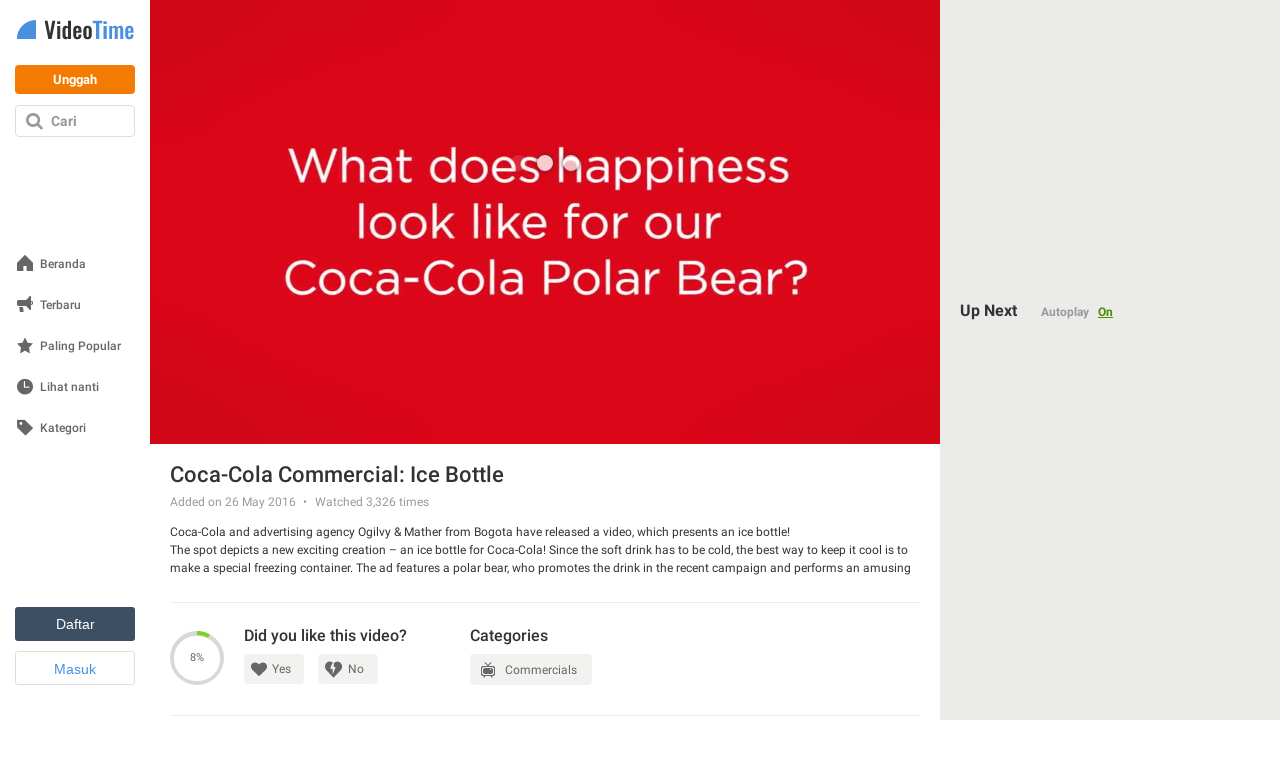

--- FILE ---
content_type: text/css
request_url: https://img.y8.com/assets/videotime.com/application-5c74c64364c1d67497776fadb7744cd0f392faf28f1b32e2bfbe05aeb12cec7c.css
body_size: 19551
content:
@font-face{font-family:'fontello';src:url(https://img.y8.com/assets/fontello-95a71340d74ddd656c188d009f1671ca38065310fcbe54629ccacfef35a6ccc6.eot?36321710);src:url(https://img.y8.com/assets/fontello-95a71340d74ddd656c188d009f1671ca38065310fcbe54629ccacfef35a6ccc6.eot?36321710#iefix) format("embedded-opentype"),url(https://img.y8.com/assets/fontello-983f3fd6fcc4438206cc31ffab07e22954e23fe66ad9073651dcae204e80e521.woff2?36321710) format("woff2"),url(https://img.y8.com/assets/fontello-c3cd2c1ca15c9037fac65cc1fc8d121b9ad284b478c4cc39d3232134aab13775.woff?36321710) format("woff"),url(https://img.y8.com/assets/fontello-12c1a55cb04c7e40d29e54e1bd5c40f2103e11579f18f27b26ac5b0852e9dc15.ttf?36321710) format("truetype"),url(https://img.y8.com/assets/fontello-73b4eddc43cefcadaae7868bb1cc3cd59fe8dd5873c65ca271dbf48af2a643bf.svg?36321710#fontello) format("svg");font-weight:normal;font-style:normal}.icon-angle-down:before,.icon-angle-up:before,.icon-shevron-left:before,.icon-cross:before,.icon-joystick:before,.icon-arrow-top-right:before,.icon-most-played-games:before,.icon-best-of-new-games:before,.icon-new-games-new:before,.icon-youtube:before,.icon-instagram:before,.icon-discord-outlined:before,.icon-facebook-1:before,.icon-twitter:before,.icon-profile-blocked:before,.icon-profile:before,.icon-played-games:before,.icon-my-revenue:before,.icon-points:before,.icon-heart-outlined:before,.icon-logout-1:before,.icon-profile-settings:before,.icon-studio-settings:before,.icon-game-studios:before,.icon-my-videos:before,.icon-achievements:before,.icon-bookmark-outlined:before,.icon-bookmark:before,.icon-embed:before,.icon-harmful:before,.icon-legal:before,.icon-bug-2:before,.icon-desktop:before,.icon-publishers:before,.icon-adventures:before,.icon-fun:before,.icon-arcade:before,.icon-girls-games:before,.icon-racing-games:before,.icon-thinking-1:before,.icon-fighting-1:before,.icon-share-outlined-1:before,.icon-like-outlined-1:before,.icon-interactive-fiction:before,.icon-vlog:before,.icon-tech-1:before,.icon-tv:before,.icon-music-1:before,.icon-meme:before,.icon-stick:before,.icon-kids-1:before,.icon-animal:before,.icon-parental-outlined:before,.icon-terms-of-use:before,.icon-cookie-policy:before,.icon-privacy-policy:before,.icon-forum:before,.icon-download-app:before,.icon-game-developers:before,.icon-upload-outlined:before,.icon-y8-videos:before,.icon-recommended-games:before,.icon-skills:before,.icon-sports-1:before,.icon-shooting-1:before,.icon-management-1:before,.icon-strategy-rpg-games:before,.icon-arrow:before,.icon-star-outlined:before,.icon-rating:before,.icon-date:before,.icon-flash:before,.icon-desktop-only:before,.icon-shockwave:before,.icon-unity_player:before,.icon-video:before,.icon-webgl:before,.icon-arrow-right:before,.icon-user:before,.icon-hamburger-active:before,.icon-hamburger:before,.icon-sort-down:before,.icon-html5:before,.icon-cup:before,.icon-search-icon:before,.icon-vlog-flat:before,.icon-thump-up:before,.icon-watch-later-checked:before,.icon-star-1:before,.icon-send:before,.icon-popular:before,.icon-logout:before,.icon-tick2:before,.icon-latest:before,.icon-home-1:before,.icon-history:before,.icon-management:before,.icon-outline_category_girls:before,.icon-outline_category_driving_racing:before,.icon-outline_category_management:before,.icon-arrow-left:before,.icon-four-k:before,.icon-close:before,.icon-categories:before,.icon-outline_category_movie_trailer:before,.icon-attachment:before,.icon-recommended_games:before,.icon-racing_driving:before,.icon-played_games:before,.icon-parental:before,.icon-outline_category_weird:before,.icon-outline_category_thinking:before,.icon-arrow-up:before,.icon-outline_category_strategy:before,.icon-outline_category_sports:before,.icon-flag-1:before,.icon-cloud:before,.icon-categories_and_more:before,.icon-best_new:before,.icon-arrowdown:before,.icon-arcade_classic:before,.icon-anims:before,.icon-animals:before,.icon-all-tags:before,.icon-add-friend:before,.icon-action_adventure:before,.icon-icon_calendar:before,.icon-games:before,.icon-fighting:before,.icon-female-1:before,.icon-facebook:before,.icon-edit:before,.icon-commercials:before,.icon-marker:before,.icon-liked_games:before,.icon-kids:before,.icon-icon-valid:before,.icon-icon-not-valid:before,.icon-icon-iframe:before,.icon-icon-close:before,.icon-icon_loop:before,.icon-thumb-down:before,.icon-outline_category_arcade_classic:before,.icon-heart-1:before,.icon-alert:before,.icon-outline_category_all_tags:before,.icon-outline_category_action_adventure:before,.icon-no-avatar:before,.icon-new_games:before,.icon-music:before,.icon-movie_trailer:before,.icon-outline_category_shooting:before,.icon-weird:before,.icon-thumbup:before,.icon-thumbdown:before,.icon-refresh:before,.icon-mobile:before,.icon-heart-break:before,.icon-tick:before,.icon-switchtick:before,.icon-switchcross:before,.icon-hd:before,.icon-strategy_rpg:before,.icon-thinking:before,.icon-shooting:before,.icon-skill:before,.icon-tech:before,.icon-girls:before,.icon-fun_crazy:before,.icon-male-1:before,.icon-shevron:before,.icon-sports:before,.icon-arrowup:before,.icon-arrowdown-1:before,.icon-male:before,.icon-female:before,.icon-up-dir:before,.icon-down-dir:before,.icon-up:before,.icon-down:before,.icon-warning-empty:before,.icon-cancel:before,.icon-ok:before,.icon-clock:before,.icon-share:before,.icon-chart-pie:before,.icon-chart-bar:before,.icon-list:before,.icon-docs:before,.icon-users:before,.icon-videos-walkthroughs:before,.icon-doc-new:before,.icon-arrow-down:before,.icon-heart-empty:before,.icon-heart:before,.icon-star:before,.icon-list-alt:before,.icon-tags:before,.icon-tag:before,.icon-pencil:before,.icon-award:before,.icon-wrench:before,.icon-cog:before,.icon-book:before,.icon-bug:before,.icon-info-circled:before,.icon-home:before,.icon-link-ext:before,.icon-thumbs-down:before,.icon-thumbs-up:before,.icon-flag:before,.icon-flag-empty:before,.icon-help-circled:before,.icon-picture:before,.icon-eye:before,.icon-lock:before,.icon-lock-open-alt:before,.icon-lock-open:before,.icon-forward:before,.icon-reply:before,.icon-mail:before,.icon-right-big:before,.icon-search:before,.icon-trash:before,.icon-user-add:before{font-family:"fontello";font-style:normal;font-weight:normal;speak:never;display:inline-block;text-decoration:inherit;width:1em;margin-right:.2em;text-align:center;font-variant:normal;text-transform:none;line-height:1em;margin-left:.2em;-webkit-font-smoothing:antialiased;-moz-osx-font-smoothing:grayscale}.icon-user-add:before{content:'\e800'}.icon-trash:before{content:'\e801'}.icon-search:before{content:'\e802'}.icon-right-big:before{content:'\e803'}.icon-mail:before{content:'\e804'}.icon-reply:before{content:'\e805'}.icon-forward:before{content:'\e806'}.icon-lock-open:before{content:'\e807'}.icon-lock-open-alt:before{content:'\e808'}.icon-lock:before{content:'\e809'}.icon-eye:before{content:'\e80a'}.icon-picture:before{content:'\e80b'}.icon-help-circled:before{content:'\e80c'}.icon-flag-empty:before{content:'\e80d'}.icon-flag:before{content:'\e80e'}.icon-thumbs-up:before{content:'\e80f'}.icon-thumbs-down:before{content:'\e810'}.icon-link-ext:before{content:'\e811'}.icon-home:before{content:'\e812'}.icon-info-circled:before{content:'\e813'}.icon-bug:before{content:'\e814'}.icon-book:before{content:'\e815'}.icon-cog:before{content:'\e816'}.icon-wrench:before{content:'\e817'}.icon-award:before{content:'\e818'}.icon-pencil:before{content:'\e819'}.icon-tag:before{content:'\e81a'}.icon-tags:before{content:'\e81b'}.icon-list-alt:before{content:'\e81c'}.icon-star:before{content:'\e81d'}.icon-heart:before{content:'\e81e'}.icon-heart-empty:before{content:'\e81f'}.icon-arrow-down:before{content:'\e820'}.icon-doc-new:before{content:'\e821'}.icon-videos-walkthroughs:before{content:'\e822'}.icon-users:before{content:'\e823'}.icon-docs:before{content:'\e824'}.icon-list:before{content:'\e825'}.icon-chart-bar:before{content:'\e826'}.icon-chart-pie:before{content:'\e827'}.icon-share:before{content:'\e828'}.icon-clock:before{content:'\e829'}.icon-ok:before{content:'\e82a'}.icon-cancel:before{content:'\e82b'}.icon-warning-empty:before{content:'\e82c'}.icon-down:before{content:'\e82d'}.icon-up:before{content:'\e82e'}.icon-down-dir:before{content:'\e82f'}.icon-up-dir:before{content:'\e830'}.icon-female:before{content:'\e831'}.icon-male:before{content:'\e832'}.icon-arrowdown-1:before{content:'\e833'}.icon-arrowup:before{content:'\e834'}.icon-sports:before{content:'\e835'}.icon-shevron:before{content:'\e836'}.icon-male-1:before{content:'\e837'}.icon-fun_crazy:before{content:'\e838'}.icon-girls:before{content:'\e839'}.icon-tech:before{content:'\e83a'}.icon-skill:before{content:'\e83b'}.icon-shooting:before{content:'\e83c'}.icon-thinking:before{content:'\e83d'}.icon-strategy_rpg:before{content:'\e83e'}.icon-hd:before{content:'\e83f'}.icon-switchcross:before{content:'\e840'}.icon-switchtick:before{content:'\e841'}.icon-tick:before{content:'\e842'}.icon-heart-break:before{content:'\e843'}.icon-mobile:before{content:'\e844'}.icon-refresh:before{content:'\e845'}.icon-thumbdown:before{content:'\e846'}.icon-thumbup:before{content:'\e847'}.icon-weird:before{content:'\e848'}.icon-outline_category_shooting:before{content:'\e849'}.icon-movie_trailer:before{content:'\e84a'}.icon-music:before{content:'\e84b'}.icon-new_games:before{content:'\e84c'}.icon-no-avatar:before{content:'\e84d'}.icon-outline_category_action_adventure:before{content:'\e84e'}.icon-outline_category_all_tags:before{content:'\e84f'}.icon-alert:before{content:'\e850'}.icon-heart-1:before{content:'\e851'}.icon-outline_category_arcade_classic:before{content:'\e852'}.icon-thumb-down:before{content:'\e853'}.icon-icon_loop:before{content:'\e854'}.icon-icon-close:before{content:'\e855'}.icon-icon-iframe:before{content:'\e856'}.icon-icon-not-valid:before{content:'\e857'}.icon-icon-valid:before{content:'\e858'}.icon-kids:before{content:'\e859'}.icon-liked_games:before{content:'\e85a'}.icon-marker:before{content:'\e85b'}.icon-commercials:before{content:'\e85c'}.icon-edit:before{content:'\e85d'}.icon-facebook:before{content:'\e85e'}.icon-female-1:before{content:'\e85f'}.icon-fighting:before{content:'\e860'}.icon-games:before{content:'\e861'}.icon-icon_calendar:before{content:'\e862'}.icon-action_adventure:before{content:'\e863'}.icon-add-friend:before{content:'\e864'}.icon-all-tags:before{content:'\e865'}.icon-animals:before{content:'\e866'}.icon-anims:before{content:'\e867'}.icon-arcade_classic:before{content:'\e868'}.icon-arrowdown:before{content:'\e869'}.icon-best_new:before{content:'\e86a'}.icon-categories_and_more:before{content:'\e86b'}.icon-cloud:before{content:'\e86c'}.icon-flag-1:before{content:'\e86d'}.icon-outline_category_sports:before{content:'\e86e'}.icon-outline_category_strategy:before{content:'\e86f'}.icon-arrow-up:before{content:'\e870'}.icon-outline_category_thinking:before{content:'\e871'}.icon-outline_category_weird:before{content:'\e872'}.icon-parental:before{content:'\e873'}.icon-played_games:before{content:'\e874'}.icon-racing_driving:before{content:'\e875'}.icon-recommended_games:before{content:'\e876'}.icon-attachment:before{content:'\e877'}.icon-outline_category_movie_trailer:before{content:'\e878'}.icon-categories:before{content:'\e879'}.icon-close:before{content:'\e87a'}.icon-four-k:before{content:'\e87b'}.icon-arrow-left:before{content:'\e87c'}.icon-outline_category_management:before{content:'\e87d'}.icon-outline_category_driving_racing:before{content:'\e87e'}.icon-outline_category_girls:before{content:'\e87f'}.icon-management:before{content:'\e880'}.icon-history:before{content:'\e881'}.icon-home-1:before{content:'\e882'}.icon-latest:before{content:'\e883'}.icon-tick2:before{content:'\e884'}.icon-logout:before{content:'\e885'}.icon-popular:before{content:'\e886'}.icon-send:before{content:'\e887'}.icon-star-1:before{content:'\e888'}.icon-watch-later-checked:before{content:'\e889'}.icon-thump-up:before{content:'\e88a'}.icon-vlog-flat:before{content:'\e88b'}.icon-search-icon:before{content:'\e88c'}.icon-cup:before{content:'\e88d'}.icon-html5:before{content:'\e88e'}.icon-sort-down:before{content:'\e88f'}.icon-hamburger:before{content:'\e890'}.icon-hamburger-active:before{content:'\e891'}.icon-user:before{content:'\e892'}.icon-arrow-right:before{content:'\e893'}.icon-webgl:before{content:'\e894'}.icon-video:before{content:'\e895'}.icon-unity_player:before{content:'\e896'}.icon-shockwave:before{content:'\e897'}.icon-desktop-only:before{content:'\e898'}.icon-flash:before{content:'\e899'}.icon-date:before{content:'\e89a'}.icon-rating:before{content:'\e89b'}.icon-star-outlined:before{content:'\e89c'}.icon-arrow:before{content:'\e89e'}.icon-strategy-rpg-games:before{content:'\e8b8'}.icon-management-1:before{content:'\e8b9'}.icon-shooting-1:before{content:'\e8bc'}.icon-sports-1:before{content:'\e8bd'}.icon-skills:before{content:'\e8bf'}.icon-recommended-games:before{content:'\e8c3'}.icon-y8-videos:before{content:'\e8c4'}.icon-upload-outlined:before{content:'\e8c5'}.icon-game-developers:before{content:'\e8c7'}.icon-download-app:before{content:'\e8c8'}.icon-forum:before{content:'\e8c9'}.icon-privacy-policy:before{content:'\e8ca'}.icon-cookie-policy:before{content:'\e8cb'}.icon-terms-of-use:before{content:'\e8cc'}.icon-parental-outlined:before{content:'\e8ce'}.icon-animal:before{content:'\e8d0'}.icon-kids-1:before{content:'\e8d1'}.icon-stick:before{content:'\e8d2'}.icon-meme:before{content:'\e8d3'}.icon-music-1:before{content:'\e8d4'}.icon-tv:before{content:'\e8d5'}.icon-tech-1:before{content:'\e8d6'}.icon-vlog:before{content:'\e8d7'}.icon-interactive-fiction:before{content:'\e8d8'}.icon-like-outlined-1:before{content:'\e8da'}.icon-share-outlined-1:before{content:'\e8db'}.icon-fighting-1:before{content:'\e8dc'}.icon-thinking-1:before{content:'\e8dd'}.icon-racing-games:before{content:'\e8de'}.icon-girls-games:before{content:'\e8df'}.icon-arcade:before{content:'\e8e0'}.icon-fun:before{content:'\e8e1'}.icon-adventures:before{content:'\e8e2'}.icon-publishers:before{content:'\e8e3'}.icon-desktop:before{content:'\e92c'}.icon-bug-2:before{content:'\e937'}.icon-legal:before{content:'\e938'}.icon-harmful:before{content:'\e939'}.icon-embed:before{content:'\e93f'}.icon-bookmark:before{content:'\e941'}.icon-bookmark-outlined:before{content:'\e942'}.icon-achievements:before{content:'\e943'}.icon-my-videos:before{content:'\e944'}.icon-game-studios:before{content:'\e945'}.icon-studio-settings:before{content:'\e946'}.icon-profile-settings:before{content:'\e947'}.icon-logout-1:before{content:'\e948'}.icon-heart-outlined:before{content:'\e949'}.icon-points:before{content:'\e94a'}.icon-my-revenue:before{content:'\e94b'}.icon-played-games:before{content:'\e94c'}.icon-profile:before{content:'\e94d'}.icon-profile-blocked:before{content:'\e94e'}.icon-twitter:before{content:'\e95d'}.icon-facebook-1:before{content:'\e95f'}.icon-discord-outlined:before{content:'\e960'}.icon-instagram:before{content:'\e961'}.icon-youtube:before{content:'\e962'}.icon-new-games-new:before{content:'\e966'}.icon-best-of-new-games:before{content:'\e967'}.icon-most-played-games:before{content:'\e968'}.icon-arrow-top-right:before{content:'\e969'}.icon-joystick:before{content:'\e96a'}.icon-cross:before{content:'\e9b3'}.icon-shevron-left:before{content:'\e9b4'}.icon-angle-up:before{content:'\f106'}.icon-angle-down:before{content:'\f107'}html,body,div,span,applet,object,iframe,h1,h2,h3,h4,h5,h6,p,blockquote,pre,a,abbr,acronym,address,big,cite,code,del,dfn,em,img,ins,kbd,q,s,samp,small,strike,strong,sub,sup,tt,var,b,u,i,center,dl,dt,dd,ol,ul,li,fieldset,form,label,legend,table,caption,tbody,tfoot,thead,tr,th,td,article,aside,canvas,details,embed,figure,figcaption,footer,header,hgroup,menu,nav,output,ruby,section,summary,time,mark,audio,video{border:0;font:inherit;font-size:100%;margin:0;padding:0;vertical-align:baseline}article,aside,details,figcaption,figure,footer,header,hgroup,menu,nav,section{display:block}body{line-height:1}ol,ul{list-style:none}blockquote,q{quotes:none}blockquote:before,blockquote:after,q:before,q:after{content:'';content:none}table{border-collapse:collapse;border-spacing:0}*:focus{outline:none}.content h1{color:#333;font-size:22px;font-weight:700;margin-bottom:16px}.rect-auto,.c100.p51 .slice,.c100.p52 .slice,.c100.p53 .slice,.c100.p54 .slice,.c100.p55 .slice,.c100.p56 .slice,.c100.p57 .slice,.c100.p58 .slice,.c100.p59 .slice,.c100.p60 .slice,.c100.p61 .slice,.c100.p62 .slice,.c100.p63 .slice,.c100.p64 .slice,.c100.p65 .slice,.c100.p66 .slice,.c100.p67 .slice,.c100.p68 .slice,.c100.p69 .slice,.c100.p70 .slice,.c100.p71 .slice,.c100.p72 .slice,.c100.p73 .slice,.c100.p74 .slice,.c100.p75 .slice,.c100.p76 .slice,.c100.p77 .slice,.c100.p78 .slice,.c100.p79 .slice,.c100.p80 .slice,.c100.p81 .slice,.c100.p82 .slice,.c100.p83 .slice,.c100.p84 .slice,.c100.p85 .slice,.c100.p86 .slice,.c100.p87 .slice,.c100.p88 .slice,.c100.p89 .slice,.c100.p90 .slice,.c100.p91 .slice,.c100.p92 .slice,.c100.p93 .slice,.c100.p94 .slice,.c100.p95 .slice,.c100.p96 .slice,.c100.p97 .slice,.c100.p98 .slice,.c100.p99 .slice,.c100.p100 .slice{clip:rect(auto, auto, auto, auto)}.pie,.c100 .bar,.c100.p51 .fill,.c100.p52 .fill,.c100.p53 .fill,.c100.p54 .fill,.c100.p55 .fill,.c100.p56 .fill,.c100.p57 .fill,.c100.p58 .fill,.c100.p59 .fill,.c100.p60 .fill,.c100.p61 .fill,.c100.p62 .fill,.c100.p63 .fill,.c100.p64 .fill,.c100.p65 .fill,.c100.p66 .fill,.c100.p67 .fill,.c100.p68 .fill,.c100.p69 .fill,.c100.p70 .fill,.c100.p71 .fill,.c100.p72 .fill,.c100.p73 .fill,.c100.p74 .fill,.c100.p75 .fill,.c100.p76 .fill,.c100.p77 .fill,.c100.p78 .fill,.c100.p79 .fill,.c100.p80 .fill,.c100.p81 .fill,.c100.p82 .fill,.c100.p83 .fill,.c100.p84 .fill,.c100.p85 .fill,.c100.p86 .fill,.c100.p87 .fill,.c100.p88 .fill,.c100.p89 .fill,.c100.p90 .fill,.c100.p91 .fill,.c100.p92 .fill,.c100.p93 .fill,.c100.p94 .fill,.c100.p95 .fill,.c100.p96 .fill,.c100.p97 .fill,.c100.p98 .fill,.c100.p99 .fill,.c100.p100 .fill{position:absolute;border:0.08em solid #307bbb;width:0.84em;height:0.84em;clip:rect(0em, 0.5em, 1em, 0em);-webkit-border-radius:50%;-moz-border-radius:50%;-ms-border-radius:50%;-o-border-radius:50%;border-radius:50%;-webkit-transform:rotate(0deg);-moz-transform:rotate(0deg);-ms-transform:rotate(0deg);-o-transform:rotate(0deg);transform:rotate(0deg)}.pie-fill,.c100.p51 .bar:after,.c100.p51 .fill,.c100.p52 .bar:after,.c100.p52 .fill,.c100.p53 .bar:after,.c100.p53 .fill,.c100.p54 .bar:after,.c100.p54 .fill,.c100.p55 .bar:after,.c100.p55 .fill,.c100.p56 .bar:after,.c100.p56 .fill,.c100.p57 .bar:after,.c100.p57 .fill,.c100.p58 .bar:after,.c100.p58 .fill,.c100.p59 .bar:after,.c100.p59 .fill,.c100.p60 .bar:after,.c100.p60 .fill,.c100.p61 .bar:after,.c100.p61 .fill,.c100.p62 .bar:after,.c100.p62 .fill,.c100.p63 .bar:after,.c100.p63 .fill,.c100.p64 .bar:after,.c100.p64 .fill,.c100.p65 .bar:after,.c100.p65 .fill,.c100.p66 .bar:after,.c100.p66 .fill,.c100.p67 .bar:after,.c100.p67 .fill,.c100.p68 .bar:after,.c100.p68 .fill,.c100.p69 .bar:after,.c100.p69 .fill,.c100.p70 .bar:after,.c100.p70 .fill,.c100.p71 .bar:after,.c100.p71 .fill,.c100.p72 .bar:after,.c100.p72 .fill,.c100.p73 .bar:after,.c100.p73 .fill,.c100.p74 .bar:after,.c100.p74 .fill,.c100.p75 .bar:after,.c100.p75 .fill,.c100.p76 .bar:after,.c100.p76 .fill,.c100.p77 .bar:after,.c100.p77 .fill,.c100.p78 .bar:after,.c100.p78 .fill,.c100.p79 .bar:after,.c100.p79 .fill,.c100.p80 .bar:after,.c100.p80 .fill,.c100.p81 .bar:after,.c100.p81 .fill,.c100.p82 .bar:after,.c100.p82 .fill,.c100.p83 .bar:after,.c100.p83 .fill,.c100.p84 .bar:after,.c100.p84 .fill,.c100.p85 .bar:after,.c100.p85 .fill,.c100.p86 .bar:after,.c100.p86 .fill,.c100.p87 .bar:after,.c100.p87 .fill,.c100.p88 .bar:after,.c100.p88 .fill,.c100.p89 .bar:after,.c100.p89 .fill,.c100.p90 .bar:after,.c100.p90 .fill,.c100.p91 .bar:after,.c100.p91 .fill,.c100.p92 .bar:after,.c100.p92 .fill,.c100.p93 .bar:after,.c100.p93 .fill,.c100.p94 .bar:after,.c100.p94 .fill,.c100.p95 .bar:after,.c100.p95 .fill,.c100.p96 .bar:after,.c100.p96 .fill,.c100.p97 .bar:after,.c100.p97 .fill,.c100.p98 .bar:after,.c100.p98 .fill,.c100.p99 .bar:after,.c100.p99 .fill,.c100.p100 .bar:after,.c100.p100 .fill{-webkit-transform:rotate(180deg);-moz-transform:rotate(180deg);-ms-transform:rotate(180deg);-o-transform:rotate(180deg);transform:rotate(180deg)}.c100{position:relative;font-size:120px;width:1em;height:1em;-webkit-border-radius:50%;-moz-border-radius:50%;-ms-border-radius:50%;-o-border-radius:50%;border-radius:50%;float:left;margin:0 0.1em 0.1em 0;background-color:#d8d8d8}.c100 *,.c100 *:before,.c100 *:after{-webkit-box-sizing:content-box;-moz-box-sizing:content-box;box-sizing:content-box}.c100.center{float:none;margin:0 auto}.c100.small{font-size:54px}.c100>span{position:absolute;width:100%;z-index:1;left:0;top:0;width:5em;line-height:5em;font-size:0.2em;color:#666;display:block;text-align:center;white-space:nowrap;-webkit-transition-property:all;-moz-transition-property:all;-o-transition-property:all;transition-property:all;-webkit-transition-duration:0.2s;-moz-transition-duration:0.2s;-o-transition-duration:0.2s;transition-duration:0.2s;-webkit-transition-timing-function:ease-out;-moz-transition-timing-function:ease-out;-o-transition-timing-function:ease-out;transition-timing-function:ease-out}.c100:after{position:absolute;top:0.08em;left:0.08em;display:block;content:" ";-webkit-border-radius:50%;-moz-border-radius:50%;-ms-border-radius:50%;-o-border-radius:50%;border-radius:50%;background-color:#fff;width:0.84em;height:0.84em;-webkit-transition-property:all;-moz-transition-property:all;-o-transition-property:all;transition-property:all;-webkit-transition-duration:0.2s;-moz-transition-duration:0.2s;-o-transition-duration:0.2s;transition-duration:0.2s;-webkit-transition-timing-function:ease-in;-moz-transition-timing-function:ease-in;-o-transition-timing-function:ease-in;transition-timing-function:ease-in}.c100 .slice{position:absolute;width:1em;height:1em;clip:rect(0em, 1em, 1em, 0.5em)}.c100.p1 .bar{-webkit-transform:rotate(3.6deg);-moz-transform:rotate(3.6deg);-ms-transform:rotate(3.6deg);-o-transform:rotate(3.6deg);transform:rotate(3.6deg)}.c100.p2 .bar{-webkit-transform:rotate(7.2deg);-moz-transform:rotate(7.2deg);-ms-transform:rotate(7.2deg);-o-transform:rotate(7.2deg);transform:rotate(7.2deg)}.c100.p3 .bar{-webkit-transform:rotate(10.8deg);-moz-transform:rotate(10.8deg);-ms-transform:rotate(10.8deg);-o-transform:rotate(10.8deg);transform:rotate(10.8deg)}.c100.p4 .bar{-webkit-transform:rotate(14.4deg);-moz-transform:rotate(14.4deg);-ms-transform:rotate(14.4deg);-o-transform:rotate(14.4deg);transform:rotate(14.4deg)}.c100.p5 .bar{-webkit-transform:rotate(18deg);-moz-transform:rotate(18deg);-ms-transform:rotate(18deg);-o-transform:rotate(18deg);transform:rotate(18deg)}.c100.p6 .bar{-webkit-transform:rotate(21.6deg);-moz-transform:rotate(21.6deg);-ms-transform:rotate(21.6deg);-o-transform:rotate(21.6deg);transform:rotate(21.6deg)}.c100.p7 .bar{-webkit-transform:rotate(25.2deg);-moz-transform:rotate(25.2deg);-ms-transform:rotate(25.2deg);-o-transform:rotate(25.2deg);transform:rotate(25.2deg)}.c100.p8 .bar{-webkit-transform:rotate(28.8deg);-moz-transform:rotate(28.8deg);-ms-transform:rotate(28.8deg);-o-transform:rotate(28.8deg);transform:rotate(28.8deg)}.c100.p9 .bar{-webkit-transform:rotate(32.4deg);-moz-transform:rotate(32.4deg);-ms-transform:rotate(32.4deg);-o-transform:rotate(32.4deg);transform:rotate(32.4deg)}.c100.p10 .bar{-webkit-transform:rotate(36deg);-moz-transform:rotate(36deg);-ms-transform:rotate(36deg);-o-transform:rotate(36deg);transform:rotate(36deg)}.c100.p11 .bar{-webkit-transform:rotate(39.6deg);-moz-transform:rotate(39.6deg);-ms-transform:rotate(39.6deg);-o-transform:rotate(39.6deg);transform:rotate(39.6deg)}.c100.p12 .bar{-webkit-transform:rotate(43.2deg);-moz-transform:rotate(43.2deg);-ms-transform:rotate(43.2deg);-o-transform:rotate(43.2deg);transform:rotate(43.2deg)}.c100.p13 .bar{-webkit-transform:rotate(46.8deg);-moz-transform:rotate(46.8deg);-ms-transform:rotate(46.8deg);-o-transform:rotate(46.8deg);transform:rotate(46.8deg)}.c100.p14 .bar{-webkit-transform:rotate(50.4deg);-moz-transform:rotate(50.4deg);-ms-transform:rotate(50.4deg);-o-transform:rotate(50.4deg);transform:rotate(50.4deg)}.c100.p15 .bar{-webkit-transform:rotate(54deg);-moz-transform:rotate(54deg);-ms-transform:rotate(54deg);-o-transform:rotate(54deg);transform:rotate(54deg)}.c100.p16 .bar{-webkit-transform:rotate(57.6deg);-moz-transform:rotate(57.6deg);-ms-transform:rotate(57.6deg);-o-transform:rotate(57.6deg);transform:rotate(57.6deg)}.c100.p17 .bar{-webkit-transform:rotate(61.2deg);-moz-transform:rotate(61.2deg);-ms-transform:rotate(61.2deg);-o-transform:rotate(61.2deg);transform:rotate(61.2deg)}.c100.p18 .bar{-webkit-transform:rotate(64.8deg);-moz-transform:rotate(64.8deg);-ms-transform:rotate(64.8deg);-o-transform:rotate(64.8deg);transform:rotate(64.8deg)}.c100.p19 .bar{-webkit-transform:rotate(68.4deg);-moz-transform:rotate(68.4deg);-ms-transform:rotate(68.4deg);-o-transform:rotate(68.4deg);transform:rotate(68.4deg)}.c100.p20 .bar{-webkit-transform:rotate(72deg);-moz-transform:rotate(72deg);-ms-transform:rotate(72deg);-o-transform:rotate(72deg);transform:rotate(72deg)}.c100.p21 .bar{-webkit-transform:rotate(75.6deg);-moz-transform:rotate(75.6deg);-ms-transform:rotate(75.6deg);-o-transform:rotate(75.6deg);transform:rotate(75.6deg)}.c100.p22 .bar{-webkit-transform:rotate(79.2deg);-moz-transform:rotate(79.2deg);-ms-transform:rotate(79.2deg);-o-transform:rotate(79.2deg);transform:rotate(79.2deg)}.c100.p23 .bar{-webkit-transform:rotate(82.8deg);-moz-transform:rotate(82.8deg);-ms-transform:rotate(82.8deg);-o-transform:rotate(82.8deg);transform:rotate(82.8deg)}.c100.p24 .bar{-webkit-transform:rotate(86.4deg);-moz-transform:rotate(86.4deg);-ms-transform:rotate(86.4deg);-o-transform:rotate(86.4deg);transform:rotate(86.4deg)}.c100.p25 .bar{-webkit-transform:rotate(90deg);-moz-transform:rotate(90deg);-ms-transform:rotate(90deg);-o-transform:rotate(90deg);transform:rotate(90deg)}.c100.p26 .bar{-webkit-transform:rotate(93.6deg);-moz-transform:rotate(93.6deg);-ms-transform:rotate(93.6deg);-o-transform:rotate(93.6deg);transform:rotate(93.6deg)}.c100.p27 .bar{-webkit-transform:rotate(97.2deg);-moz-transform:rotate(97.2deg);-ms-transform:rotate(97.2deg);-o-transform:rotate(97.2deg);transform:rotate(97.2deg)}.c100.p28 .bar{-webkit-transform:rotate(100.8deg);-moz-transform:rotate(100.8deg);-ms-transform:rotate(100.8deg);-o-transform:rotate(100.8deg);transform:rotate(100.8deg)}.c100.p29 .bar{-webkit-transform:rotate(104.4deg);-moz-transform:rotate(104.4deg);-ms-transform:rotate(104.4deg);-o-transform:rotate(104.4deg);transform:rotate(104.4deg)}.c100.p30 .bar{-webkit-transform:rotate(108deg);-moz-transform:rotate(108deg);-ms-transform:rotate(108deg);-o-transform:rotate(108deg);transform:rotate(108deg)}.c100.p31 .bar{-webkit-transform:rotate(111.6deg);-moz-transform:rotate(111.6deg);-ms-transform:rotate(111.6deg);-o-transform:rotate(111.6deg);transform:rotate(111.6deg)}.c100.p32 .bar{-webkit-transform:rotate(115.2deg);-moz-transform:rotate(115.2deg);-ms-transform:rotate(115.2deg);-o-transform:rotate(115.2deg);transform:rotate(115.2deg)}.c100.p33 .bar{-webkit-transform:rotate(118.8deg);-moz-transform:rotate(118.8deg);-ms-transform:rotate(118.8deg);-o-transform:rotate(118.8deg);transform:rotate(118.8deg)}.c100.p34 .bar{-webkit-transform:rotate(122.4deg);-moz-transform:rotate(122.4deg);-ms-transform:rotate(122.4deg);-o-transform:rotate(122.4deg);transform:rotate(122.4deg)}.c100.p35 .bar{-webkit-transform:rotate(126deg);-moz-transform:rotate(126deg);-ms-transform:rotate(126deg);-o-transform:rotate(126deg);transform:rotate(126deg)}.c100.p36 .bar{-webkit-transform:rotate(129.6deg);-moz-transform:rotate(129.6deg);-ms-transform:rotate(129.6deg);-o-transform:rotate(129.6deg);transform:rotate(129.6deg)}.c100.p37 .bar{-webkit-transform:rotate(133.2deg);-moz-transform:rotate(133.2deg);-ms-transform:rotate(133.2deg);-o-transform:rotate(133.2deg);transform:rotate(133.2deg)}.c100.p38 .bar{-webkit-transform:rotate(136.8deg);-moz-transform:rotate(136.8deg);-ms-transform:rotate(136.8deg);-o-transform:rotate(136.8deg);transform:rotate(136.8deg)}.c100.p39 .bar{-webkit-transform:rotate(140.4deg);-moz-transform:rotate(140.4deg);-ms-transform:rotate(140.4deg);-o-transform:rotate(140.4deg);transform:rotate(140.4deg)}.c100.p40 .bar{-webkit-transform:rotate(144deg);-moz-transform:rotate(144deg);-ms-transform:rotate(144deg);-o-transform:rotate(144deg);transform:rotate(144deg)}.c100.p41 .bar{-webkit-transform:rotate(147.6deg);-moz-transform:rotate(147.6deg);-ms-transform:rotate(147.6deg);-o-transform:rotate(147.6deg);transform:rotate(147.6deg)}.c100.p42 .bar{-webkit-transform:rotate(151.2deg);-moz-transform:rotate(151.2deg);-ms-transform:rotate(151.2deg);-o-transform:rotate(151.2deg);transform:rotate(151.2deg)}.c100.p43 .bar{-webkit-transform:rotate(154.8deg);-moz-transform:rotate(154.8deg);-ms-transform:rotate(154.8deg);-o-transform:rotate(154.8deg);transform:rotate(154.8deg)}.c100.p44 .bar{-webkit-transform:rotate(158.4deg);-moz-transform:rotate(158.4deg);-ms-transform:rotate(158.4deg);-o-transform:rotate(158.4deg);transform:rotate(158.4deg)}.c100.p45 .bar{-webkit-transform:rotate(162deg);-moz-transform:rotate(162deg);-ms-transform:rotate(162deg);-o-transform:rotate(162deg);transform:rotate(162deg)}.c100.p46 .bar{-webkit-transform:rotate(165.6deg);-moz-transform:rotate(165.6deg);-ms-transform:rotate(165.6deg);-o-transform:rotate(165.6deg);transform:rotate(165.6deg)}.c100.p47 .bar{-webkit-transform:rotate(169.2deg);-moz-transform:rotate(169.2deg);-ms-transform:rotate(169.2deg);-o-transform:rotate(169.2deg);transform:rotate(169.2deg)}.c100.p48 .bar{-webkit-transform:rotate(172.8deg);-moz-transform:rotate(172.8deg);-ms-transform:rotate(172.8deg);-o-transform:rotate(172.8deg);transform:rotate(172.8deg)}.c100.p49 .bar{-webkit-transform:rotate(176.4deg);-moz-transform:rotate(176.4deg);-ms-transform:rotate(176.4deg);-o-transform:rotate(176.4deg);transform:rotate(176.4deg)}.c100.p50 .bar{-webkit-transform:rotate(180deg);-moz-transform:rotate(180deg);-ms-transform:rotate(180deg);-o-transform:rotate(180deg);transform:rotate(180deg)}.c100.p51 .bar{-webkit-transform:rotate(183.6deg);-moz-transform:rotate(183.6deg);-ms-transform:rotate(183.6deg);-o-transform:rotate(183.6deg);transform:rotate(183.6deg)}.c100.p52 .bar{-webkit-transform:rotate(187.2deg);-moz-transform:rotate(187.2deg);-ms-transform:rotate(187.2deg);-o-transform:rotate(187.2deg);transform:rotate(187.2deg)}.c100.p53 .bar{-webkit-transform:rotate(190.8deg);-moz-transform:rotate(190.8deg);-ms-transform:rotate(190.8deg);-o-transform:rotate(190.8deg);transform:rotate(190.8deg)}.c100.p54 .bar{-webkit-transform:rotate(194.4deg);-moz-transform:rotate(194.4deg);-ms-transform:rotate(194.4deg);-o-transform:rotate(194.4deg);transform:rotate(194.4deg)}.c100.p55 .bar{-webkit-transform:rotate(198deg);-moz-transform:rotate(198deg);-ms-transform:rotate(198deg);-o-transform:rotate(198deg);transform:rotate(198deg)}.c100.p56 .bar{-webkit-transform:rotate(201.6deg);-moz-transform:rotate(201.6deg);-ms-transform:rotate(201.6deg);-o-transform:rotate(201.6deg);transform:rotate(201.6deg)}.c100.p57 .bar{-webkit-transform:rotate(205.2deg);-moz-transform:rotate(205.2deg);-ms-transform:rotate(205.2deg);-o-transform:rotate(205.2deg);transform:rotate(205.2deg)}.c100.p58 .bar{-webkit-transform:rotate(208.8deg);-moz-transform:rotate(208.8deg);-ms-transform:rotate(208.8deg);-o-transform:rotate(208.8deg);transform:rotate(208.8deg)}.c100.p59 .bar{-webkit-transform:rotate(212.4deg);-moz-transform:rotate(212.4deg);-ms-transform:rotate(212.4deg);-o-transform:rotate(212.4deg);transform:rotate(212.4deg)}.c100.p60 .bar{-webkit-transform:rotate(216deg);-moz-transform:rotate(216deg);-ms-transform:rotate(216deg);-o-transform:rotate(216deg);transform:rotate(216deg)}.c100.p61 .bar{-webkit-transform:rotate(219.6deg);-moz-transform:rotate(219.6deg);-ms-transform:rotate(219.6deg);-o-transform:rotate(219.6deg);transform:rotate(219.6deg)}.c100.p62 .bar{-webkit-transform:rotate(223.2deg);-moz-transform:rotate(223.2deg);-ms-transform:rotate(223.2deg);-o-transform:rotate(223.2deg);transform:rotate(223.2deg)}.c100.p63 .bar{-webkit-transform:rotate(226.8deg);-moz-transform:rotate(226.8deg);-ms-transform:rotate(226.8deg);-o-transform:rotate(226.8deg);transform:rotate(226.8deg)}.c100.p64 .bar{-webkit-transform:rotate(230.4deg);-moz-transform:rotate(230.4deg);-ms-transform:rotate(230.4deg);-o-transform:rotate(230.4deg);transform:rotate(230.4deg)}.c100.p65 .bar{-webkit-transform:rotate(234deg);-moz-transform:rotate(234deg);-ms-transform:rotate(234deg);-o-transform:rotate(234deg);transform:rotate(234deg)}.c100.p66 .bar{-webkit-transform:rotate(237.6deg);-moz-transform:rotate(237.6deg);-ms-transform:rotate(237.6deg);-o-transform:rotate(237.6deg);transform:rotate(237.6deg)}.c100.p67 .bar{-webkit-transform:rotate(241.2deg);-moz-transform:rotate(241.2deg);-ms-transform:rotate(241.2deg);-o-transform:rotate(241.2deg);transform:rotate(241.2deg)}.c100.p68 .bar{-webkit-transform:rotate(244.8deg);-moz-transform:rotate(244.8deg);-ms-transform:rotate(244.8deg);-o-transform:rotate(244.8deg);transform:rotate(244.8deg)}.c100.p69 .bar{-webkit-transform:rotate(248.4deg);-moz-transform:rotate(248.4deg);-ms-transform:rotate(248.4deg);-o-transform:rotate(248.4deg);transform:rotate(248.4deg)}.c100.p70 .bar{-webkit-transform:rotate(252deg);-moz-transform:rotate(252deg);-ms-transform:rotate(252deg);-o-transform:rotate(252deg);transform:rotate(252deg)}.c100.p71 .bar{-webkit-transform:rotate(255.6deg);-moz-transform:rotate(255.6deg);-ms-transform:rotate(255.6deg);-o-transform:rotate(255.6deg);transform:rotate(255.6deg)}.c100.p72 .bar{-webkit-transform:rotate(259.2deg);-moz-transform:rotate(259.2deg);-ms-transform:rotate(259.2deg);-o-transform:rotate(259.2deg);transform:rotate(259.2deg)}.c100.p73 .bar{-webkit-transform:rotate(262.8deg);-moz-transform:rotate(262.8deg);-ms-transform:rotate(262.8deg);-o-transform:rotate(262.8deg);transform:rotate(262.8deg)}.c100.p74 .bar{-webkit-transform:rotate(266.4deg);-moz-transform:rotate(266.4deg);-ms-transform:rotate(266.4deg);-o-transform:rotate(266.4deg);transform:rotate(266.4deg)}.c100.p75 .bar{-webkit-transform:rotate(270deg);-moz-transform:rotate(270deg);-ms-transform:rotate(270deg);-o-transform:rotate(270deg);transform:rotate(270deg)}.c100.p76 .bar{-webkit-transform:rotate(273.6deg);-moz-transform:rotate(273.6deg);-ms-transform:rotate(273.6deg);-o-transform:rotate(273.6deg);transform:rotate(273.6deg)}.c100.p77 .bar{-webkit-transform:rotate(277.2deg);-moz-transform:rotate(277.2deg);-ms-transform:rotate(277.2deg);-o-transform:rotate(277.2deg);transform:rotate(277.2deg)}.c100.p78 .bar{-webkit-transform:rotate(280.8deg);-moz-transform:rotate(280.8deg);-ms-transform:rotate(280.8deg);-o-transform:rotate(280.8deg);transform:rotate(280.8deg)}.c100.p79 .bar{-webkit-transform:rotate(284.4deg);-moz-transform:rotate(284.4deg);-ms-transform:rotate(284.4deg);-o-transform:rotate(284.4deg);transform:rotate(284.4deg)}.c100.p80 .bar{-webkit-transform:rotate(288deg);-moz-transform:rotate(288deg);-ms-transform:rotate(288deg);-o-transform:rotate(288deg);transform:rotate(288deg)}.c100.p81 .bar{-webkit-transform:rotate(291.6deg);-moz-transform:rotate(291.6deg);-ms-transform:rotate(291.6deg);-o-transform:rotate(291.6deg);transform:rotate(291.6deg)}.c100.p82 .bar{-webkit-transform:rotate(295.2deg);-moz-transform:rotate(295.2deg);-ms-transform:rotate(295.2deg);-o-transform:rotate(295.2deg);transform:rotate(295.2deg)}.c100.p83 .bar{-webkit-transform:rotate(298.8deg);-moz-transform:rotate(298.8deg);-ms-transform:rotate(298.8deg);-o-transform:rotate(298.8deg);transform:rotate(298.8deg)}.c100.p84 .bar{-webkit-transform:rotate(302.4deg);-moz-transform:rotate(302.4deg);-ms-transform:rotate(302.4deg);-o-transform:rotate(302.4deg);transform:rotate(302.4deg)}.c100.p85 .bar{-webkit-transform:rotate(306deg);-moz-transform:rotate(306deg);-ms-transform:rotate(306deg);-o-transform:rotate(306deg);transform:rotate(306deg)}.c100.p86 .bar{-webkit-transform:rotate(309.6deg);-moz-transform:rotate(309.6deg);-ms-transform:rotate(309.6deg);-o-transform:rotate(309.6deg);transform:rotate(309.6deg)}.c100.p87 .bar{-webkit-transform:rotate(313.2deg);-moz-transform:rotate(313.2deg);-ms-transform:rotate(313.2deg);-o-transform:rotate(313.2deg);transform:rotate(313.2deg)}.c100.p88 .bar{-webkit-transform:rotate(316.8deg);-moz-transform:rotate(316.8deg);-ms-transform:rotate(316.8deg);-o-transform:rotate(316.8deg);transform:rotate(316.8deg)}.c100.p89 .bar{-webkit-transform:rotate(320.4deg);-moz-transform:rotate(320.4deg);-ms-transform:rotate(320.4deg);-o-transform:rotate(320.4deg);transform:rotate(320.4deg)}.c100.p90 .bar{-webkit-transform:rotate(324deg);-moz-transform:rotate(324deg);-ms-transform:rotate(324deg);-o-transform:rotate(324deg);transform:rotate(324deg)}.c100.p91 .bar{-webkit-transform:rotate(327.6deg);-moz-transform:rotate(327.6deg);-ms-transform:rotate(327.6deg);-o-transform:rotate(327.6deg);transform:rotate(327.6deg)}.c100.p92 .bar{-webkit-transform:rotate(331.2deg);-moz-transform:rotate(331.2deg);-ms-transform:rotate(331.2deg);-o-transform:rotate(331.2deg);transform:rotate(331.2deg)}.c100.p93 .bar{-webkit-transform:rotate(334.8deg);-moz-transform:rotate(334.8deg);-ms-transform:rotate(334.8deg);-o-transform:rotate(334.8deg);transform:rotate(334.8deg)}.c100.p94 .bar{-webkit-transform:rotate(338.4deg);-moz-transform:rotate(338.4deg);-ms-transform:rotate(338.4deg);-o-transform:rotate(338.4deg);transform:rotate(338.4deg)}.c100.p95 .bar{-webkit-transform:rotate(342deg);-moz-transform:rotate(342deg);-ms-transform:rotate(342deg);-o-transform:rotate(342deg);transform:rotate(342deg)}.c100.p96 .bar{-webkit-transform:rotate(345.6deg);-moz-transform:rotate(345.6deg);-ms-transform:rotate(345.6deg);-o-transform:rotate(345.6deg);transform:rotate(345.6deg)}.c100.p97 .bar{-webkit-transform:rotate(349.2deg);-moz-transform:rotate(349.2deg);-ms-transform:rotate(349.2deg);-o-transform:rotate(349.2deg);transform:rotate(349.2deg)}.c100.p98 .bar{-webkit-transform:rotate(352.8deg);-moz-transform:rotate(352.8deg);-ms-transform:rotate(352.8deg);-o-transform:rotate(352.8deg);transform:rotate(352.8deg)}.c100.p99 .bar{-webkit-transform:rotate(356.4deg);-moz-transform:rotate(356.4deg);-ms-transform:rotate(356.4deg);-o-transform:rotate(356.4deg);transform:rotate(356.4deg)}.c100.p100 .bar{-webkit-transform:rotate(360deg);-moz-transform:rotate(360deg);-ms-transform:rotate(360deg);-o-transform:rotate(360deg);transform:rotate(360deg)}.c100.green .bar,.c100.green .fill{border-color:#7ed321 !important}.c100.orange .bar,.c100.orange .fill{border-color:#4990e2 !important}@font-face{font-family:'Roboto';font-style:italic;font-weight:400;font-display:swap;src:url(https://img.y8.com/assets/Roboto/KFOkCnqEu92Fr1Mu51xFIzIXKMnyrYk-04cea22ced47fd57b53fe55d84bfc5949550d9fcde3b8366cf64ac0afa7d16b5.woff2) format("woff2");unicode-range:U+0460-052F, U+1C80-1C88, U+20B4, U+2DE0-2DFF, U+A640-A69F, U+FE2E-FE2F}@font-face{font-family:'Roboto';font-style:italic;font-weight:400;font-display:swap;src:url(https://img.y8.com/assets/Roboto/KFOkCnqEu92Fr1Mu51xMIzIXKMnyrYk-0f24947492560bd0e40bfe2e30c69d1b61e38fbb6b7210959edc1883fcb180a6.woff2) format("woff2");unicode-range:U+0301, U+0400-045F, U+0490-0491, U+04B0-04B1, U+2116}@font-face{font-family:'Roboto';font-style:italic;font-weight:400;font-display:swap;src:url(https://img.y8.com/assets/Roboto/KFOkCnqEu92Fr1Mu51xEIzIXKMnyrYk-5dc4bf6b1f7d2944f0f1b76cdb0da9f37d05d702b585d8ccd6185260f2f85b02.woff2) format("woff2");unicode-range:U+1F00-1FFF}@font-face{font-family:'Roboto';font-style:italic;font-weight:400;font-display:swap;src:url(https://img.y8.com/assets/Roboto/KFOkCnqEu92Fr1Mu51xLIzIXKMnyrYk-e8ccba3cfd57f60467561c599c953336d9962938e696109ebaddfb28b68d3c94.woff2) format("woff2");unicode-range:U+0370-03FF}@font-face{font-family:'Roboto';font-style:italic;font-weight:400;font-display:swap;src:url(https://img.y8.com/assets/Roboto/KFOkCnqEu92Fr1Mu51xHIzIXKMnyrYk-4652e898b8ace8c5344888f231e596edfc49f5db66b7bfac51bc58a347c34f5c.woff2) format("woff2");unicode-range:U+0102-0103, U+0110-0111, U+0128-0129, U+0168-0169, U+01A0-01A1, U+01AF-01B0, U+0300-0301, U+0303-0304, U+0308-0309, U+0323, U+0329, U+1EA0-1EF9, U+20AB}@font-face{font-family:'Roboto';font-style:italic;font-weight:400;font-display:swap;src:url(https://img.y8.com/assets/Roboto/KFOkCnqEu92Fr1Mu51xGIzIXKMnyrYk-1c68af6222f02fc9889a84b0a441a08dcb5277654c794f12c652ec8aa6ee738b.woff2) format("woff2");unicode-range:U+0100-02AF, U+0304, U+0308, U+0329, U+1E00-1E9F, U+1EF2-1EFF, U+2020, U+20A0-20AB, U+20AD-20CF, U+2113, U+2C60-2C7F, U+A720-A7FF}@font-face{font-family:'Roboto';font-style:italic;font-weight:400;font-display:swap;src:url(https://img.y8.com/assets/Roboto/KFOkCnqEu92Fr1Mu51xIIzIXKMny-2e364314aeb354ef013856c8a481bbe58fe2d3b42eebf2e393f3919a96dc86bb.woff2) format("woff2");unicode-range:U+0000-00FF, U+0131, U+0152-0153, U+02BB-02BC, U+02C6, U+02DA, U+02DC, U+0304, U+0308, U+0329, U+2000-206F, U+2074, U+20AC, U+2122, U+2191, U+2193, U+2212, U+2215, U+FEFF, U+FFFD}@font-face{font-family:'Roboto';font-style:italic;font-weight:500;font-display:swap;src:url(https://img.y8.com/assets/Roboto/KFOjCnqEu92Fr1Mu51S7ACc3CsTYl4BOQ3o-cd766286cf2e2f99308e522ac9a5477406c7ad632dd14522b44e727feab5f601.woff2) format("woff2");unicode-range:U+0460-052F, U+1C80-1C88, U+20B4, U+2DE0-2DFF, U+A640-A69F, U+FE2E-FE2F}@font-face{font-family:'Roboto';font-style:italic;font-weight:500;font-display:swap;src:url(https://img.y8.com/assets/Roboto/KFOjCnqEu92Fr1Mu51S7ACc-CsTYl4BOQ3o-ec005631c80689a0bdb72479f48b77695a2eca2138aae0f108e8f9ff33064440.woff2) format("woff2");unicode-range:U+0301, U+0400-045F, U+0490-0491, U+04B0-04B1, U+2116}@font-face{font-family:'Roboto';font-style:italic;font-weight:500;font-display:swap;src:url(https://img.y8.com/assets/Roboto/KFOjCnqEu92Fr1Mu51S7ACc2CsTYl4BOQ3o-802b8f530c4ce6ad547b7c8dfececfb9f76a8a5224fb043cb4dc16386c795619.woff2) format("woff2");unicode-range:U+1F00-1FFF}@font-face{font-family:'Roboto';font-style:italic;font-weight:500;font-display:swap;src:url(https://img.y8.com/assets/Roboto/KFOjCnqEu92Fr1Mu51S7ACc5CsTYl4BOQ3o-c77253f9f02ba6569f2b92ca594ac49005295ce76ced8a37039e657d2d6baef5.woff2) format("woff2");unicode-range:U+0370-03FF}@font-face{font-family:'Roboto';font-style:italic;font-weight:500;font-display:swap;src:url(https://img.y8.com/assets/Roboto/KFOjCnqEu92Fr1Mu51S7ACc1CsTYl4BOQ3o-7148ae6d77ff8bd496761b573633ebf46ddc8cf198a5d09d9ea3c057a7697ef7.woff2) format("woff2");unicode-range:U+0102-0103, U+0110-0111, U+0128-0129, U+0168-0169, U+01A0-01A1, U+01AF-01B0, U+0300-0301, U+0303-0304, U+0308-0309, U+0323, U+0329, U+1EA0-1EF9, U+20AB}@font-face{font-family:'Roboto';font-style:italic;font-weight:500;font-display:swap;src:url(https://img.y8.com/assets/Roboto/KFOjCnqEu92Fr1Mu51S7ACc0CsTYl4BOQ3o-ea55bf3a4c7df0b89d2621d00ede5ac11fcff8d141c73bfd73b719fdb4a35ab3.woff2) format("woff2");unicode-range:U+0100-02AF, U+0304, U+0308, U+0329, U+1E00-1E9F, U+1EF2-1EFF, U+2020, U+20A0-20AB, U+20AD-20CF, U+2113, U+2C60-2C7F, U+A720-A7FF}@font-face{font-family:'Roboto';font-style:italic;font-weight:500;font-display:swap;src:url(https://img.y8.com/assets/Roboto/KFOjCnqEu92Fr1Mu51S7ACc6CsTYl4BO-4d573eeb3047adbef9f92657e2731f1972ebd34da05d009f6b9311a7747b01bc.woff2) format("woff2");unicode-range:U+0000-00FF, U+0131, U+0152-0153, U+02BB-02BC, U+02C6, U+02DA, U+02DC, U+0304, U+0308, U+0329, U+2000-206F, U+2074, U+20AC, U+2122, U+2191, U+2193, U+2212, U+2215, U+FEFF, U+FFFD}@font-face{font-family:'Roboto';font-style:italic;font-weight:700;font-display:swap;src:url(https://img.y8.com/assets/Roboto/KFOjCnqEu92Fr1Mu51TzBic3CsTYl4BOQ3o-e4b13da964f283cf8e4de83a69a59b79c53416aaf3c1e324926ea2fe71599b38.woff2) format("woff2");unicode-range:U+0460-052F, U+1C80-1C88, U+20B4, U+2DE0-2DFF, U+A640-A69F, U+FE2E-FE2F}@font-face{font-family:'Roboto';font-style:italic;font-weight:700;font-display:swap;src:url(https://img.y8.com/assets/Roboto/KFOjCnqEu92Fr1Mu51TzBic-CsTYl4BOQ3o-a12bb5c5c095703624062680340f04434c7287e1514c1cc5cbcd3fc862d8707f.woff2) format("woff2");unicode-range:U+0301, U+0400-045F, U+0490-0491, U+04B0-04B1, U+2116}@font-face{font-family:'Roboto';font-style:italic;font-weight:700;font-display:swap;src:url(https://img.y8.com/assets/Roboto/KFOjCnqEu92Fr1Mu51TzBic2CsTYl4BOQ3o-478bc8854bb0f8daab26c3f01510791ecb9cad09e8f042d15328f88c153e70ea.woff2) format("woff2");unicode-range:U+1F00-1FFF}@font-face{font-family:'Roboto';font-style:italic;font-weight:700;font-display:swap;src:url(https://img.y8.com/assets/Roboto/KFOjCnqEu92Fr1Mu51TzBic5CsTYl4BOQ3o-89769b081900e9e0ac5b08de4f318985bf233063462fc1770ca5111889f71445.woff2) format("woff2");unicode-range:U+0370-03FF}@font-face{font-family:'Roboto';font-style:italic;font-weight:700;font-display:swap;src:url(https://img.y8.com/assets/Roboto/KFOjCnqEu92Fr1Mu51TzBic1CsTYl4BOQ3o-a0c853d4bbd5882411fa726fd8e5bdfe894afed9faa1d4c0cd2f4ee23bd7a728.woff2) format("woff2");unicode-range:U+0102-0103, U+0110-0111, U+0128-0129, U+0168-0169, U+01A0-01A1, U+01AF-01B0, U+0300-0301, U+0303-0304, U+0308-0309, U+0323, U+0329, U+1EA0-1EF9, U+20AB}@font-face{font-family:'Roboto';font-style:italic;font-weight:700;font-display:swap;src:url(https://img.y8.com/assets/Roboto/KFOjCnqEu92Fr1Mu51TzBic0CsTYl4BOQ3o-1c06dd2182d63370cf2361ff0f6609321a9aacadc22e3e903f7f27f7a0ac00a0.woff2) format("woff2");unicode-range:U+0100-02AF, U+0304, U+0308, U+0329, U+1E00-1E9F, U+1EF2-1EFF, U+2020, U+20A0-20AB, U+20AD-20CF, U+2113, U+2C60-2C7F, U+A720-A7FF}@font-face{font-family:'Roboto';font-style:italic;font-weight:700;font-display:swap;src:url(https://img.y8.com/assets/Roboto/KFOjCnqEu92Fr1Mu51TzBic6CsTYl4BO-fce4150b84832876cea771522f5badde33fd1aa584575b1da5ce27ffa2d0cbc3.woff2) format("woff2");unicode-range:U+0000-00FF, U+0131, U+0152-0153, U+02BB-02BC, U+02C6, U+02DA, U+02DC, U+0304, U+0308, U+0329, U+2000-206F, U+2074, U+20AC, U+2122, U+2191, U+2193, U+2212, U+2215, U+FEFF, U+FFFD}@font-face{font-family:'Roboto';font-style:normal;font-weight:400;font-display:swap;src:url(https://img.y8.com/assets/Roboto/KFOmCnqEu92Fr1Mu72xKKTU1Kvnz-36ad3a4790383688caee2487a94207be1a1beb7ad68141c4d594add67c40d2a5.woff2) format("woff2");unicode-range:U+0460-052F, U+1C80-1C88, U+20B4, U+2DE0-2DFF, U+A640-A69F, U+FE2E-FE2F}@font-face{font-family:'Roboto';font-style:normal;font-weight:400;font-display:swap;src:url(https://img.y8.com/assets/Roboto/KFOmCnqEu92Fr1Mu5mxKKTU1Kvnz-56953dc89d8c1ba151a0e5d79b1b9ad05351808df6e03a99ef026ed97f285f99.woff2) format("woff2");unicode-range:U+0301, U+0400-045F, U+0490-0491, U+04B0-04B1, U+2116}@font-face{font-family:'Roboto';font-style:normal;font-weight:400;font-display:swap;src:url(https://img.y8.com/assets/Roboto/KFOmCnqEu92Fr1Mu7mxKKTU1Kvnz-c1634c4edf2046500ff38726a9c6332e71767fa4381906583603d9c10ecdd696.woff2) format("woff2");unicode-range:U+1F00-1FFF}@font-face{font-family:'Roboto';font-style:normal;font-weight:400;font-display:swap;src:url(https://img.y8.com/assets/Roboto/KFOmCnqEu92Fr1Mu4WxKKTU1Kvnz-95f4946272ced183e9d6eba9409a2dcbe52b184ddcb0ee77ebe84f119ece8a58.woff2) format("woff2");unicode-range:U+0370-03FF}@font-face{font-family:'Roboto';font-style:normal;font-weight:400;font-display:swap;src:url(https://img.y8.com/assets/Roboto/KFOmCnqEu92Fr1Mu7WxKKTU1Kvnz-5812c20eb133aa50c75fb28d4f6577d7017631c1a31eeb21893414233cd8101c.woff2) format("woff2");unicode-range:U+0102-0103, U+0110-0111, U+0128-0129, U+0168-0169, U+01A0-01A1, U+01AF-01B0, U+0300-0301, U+0303-0304, U+0308-0309, U+0323, U+0329, U+1EA0-1EF9, U+20AB}@font-face{font-family:'Roboto';font-style:normal;font-weight:400;font-display:swap;src:url(https://img.y8.com/assets/Roboto/KFOmCnqEu92Fr1Mu7GxKKTU1Kvnz-ec61f28896616164bf95907900061e38917935bb25c3661943ebd9bdccebd100.woff2) format("woff2");unicode-range:U+0100-02AF, U+0304, U+0308, U+0329, U+1E00-1E9F, U+1EF2-1EFF, U+2020, U+20A0-20AB, U+20AD-20CF, U+2113, U+2C60-2C7F, U+A720-A7FF}@font-face{font-family:'Roboto';font-style:normal;font-weight:400;font-display:swap;src:url(https://img.y8.com/assets/Roboto/KFOmCnqEu92Fr1Mu4mxKKTU1Kg-a69138ffd0f0223793b2c2ade4f531bb653668af83686b9f0620d66bc9e543a7.woff2) format("woff2");unicode-range:U+0000-00FF, U+0131, U+0152-0153, U+02BB-02BC, U+02C6, U+02DA, U+02DC, U+0304, U+0308, U+0329, U+2000-206F, U+2074, U+20AC, U+2122, U+2191, U+2193, U+2212, U+2215, U+FEFF, U+FFFD}@font-face{font-family:'Roboto';font-style:normal;font-weight:500;font-display:swap;src:url(https://img.y8.com/assets/Roboto/KFOlCnqEu92Fr1MmEU9fCRc4AMP6lbBP-bb05d839b614b9bb923af7c72bd41e281afa47f545bba96067ef7fbfe99982b2.woff2) format("woff2");unicode-range:U+0460-052F, U+1C80-1C88, U+20B4, U+2DE0-2DFF, U+A640-A69F, U+FE2E-FE2F}@font-face{font-family:'Roboto';font-style:normal;font-weight:500;font-display:swap;src:url(https://img.y8.com/assets/Roboto/KFOlCnqEu92Fr1MmEU9fABc4AMP6lbBP-153232dd94b5861662a1ad8c52a842a17f80e92a0c35f6e2c8293873f279dc31.woff2) format("woff2");unicode-range:U+0301, U+0400-045F, U+0490-0491, U+04B0-04B1, U+2116}@font-face{font-family:'Roboto';font-style:normal;font-weight:500;font-display:swap;src:url(https://img.y8.com/assets/Roboto/KFOlCnqEu92Fr1MmEU9fCBc4AMP6lbBP-7af2214d692c458b66f2966522ceb30167922e3e67667fcc7aecccf84be9d7cd.woff2) format("woff2");unicode-range:U+1F00-1FFF}@font-face{font-family:'Roboto';font-style:normal;font-weight:500;font-display:swap;src:url(https://img.y8.com/assets/Roboto/KFOlCnqEu92Fr1MmEU9fBxc4AMP6lbBP-370d97bf247e83f4fd867dde9c9cbb3f5968f93cba34ab39d949ce6faa7d328b.woff2) format("woff2");unicode-range:U+0370-03FF}@font-face{font-family:'Roboto';font-style:normal;font-weight:500;font-display:swap;src:url(https://img.y8.com/assets/Roboto/KFOlCnqEu92Fr1MmEU9fCxc4AMP6lbBP-59bdc0467603cbc4a35bd1f3bff88f00ae610174fdeb6d538642c84c01ff51fc.woff2) format("woff2");unicode-range:U+0102-0103, U+0110-0111, U+0128-0129, U+0168-0169, U+01A0-01A1, U+01AF-01B0, U+0300-0301, U+0303-0304, U+0308-0309, U+0323, U+0329, U+1EA0-1EF9, U+20AB}@font-face{font-family:'Roboto';font-style:normal;font-weight:500;font-display:swap;src:url(https://img.y8.com/assets/Roboto/KFOlCnqEu92Fr1MmEU9fChc4AMP6lbBP-175df782ab3c0a817fa987427dfe5cd2a9a065f6c933d462587d446147d3b095.woff2) format("woff2");unicode-range:U+0100-02AF, U+0304, U+0308, U+0329, U+1E00-1E9F, U+1EF2-1EFF, U+2020, U+20A0-20AB, U+20AD-20CF, U+2113, U+2C60-2C7F, U+A720-A7FF}@font-face{font-family:'Roboto';font-style:normal;font-weight:500;font-display:swap;src:url(https://img.y8.com/assets/Roboto/KFOlCnqEu92Fr1MmEU9fBBc4AMP6lQ-a99ad93b4199b8adf117cde98a8ac35e90d0af149a03c63b53bb35ecaa8ed8b7.woff2) format("woff2");unicode-range:U+0000-00FF, U+0131, U+0152-0153, U+02BB-02BC, U+02C6, U+02DA, U+02DC, U+0304, U+0308, U+0329, U+2000-206F, U+2074, U+20AC, U+2122, U+2191, U+2193, U+2212, U+2215, U+FEFF, U+FFFD}@font-face{font-family:'Roboto';font-style:normal;font-weight:700;font-display:swap;src:url(https://img.y8.com/assets/Roboto/KFOlCnqEu92Fr1MmWUlfCRc4AMP6lbBP-693da8e9500531b080724b43745eadde156ddaec96858ce91b8d1d35415e59b9.woff2) format("woff2");unicode-range:U+0460-052F, U+1C80-1C88, U+20B4, U+2DE0-2DFF, U+A640-A69F, U+FE2E-FE2F}@font-face{font-family:'Roboto';font-style:normal;font-weight:700;font-display:swap;src:url(https://img.y8.com/assets/Roboto/KFOlCnqEu92Fr1MmWUlfABc4AMP6lbBP-6df0ac1e2d58cc2e63ee149fcc7f84aebdc6264e64ab2112d6fb2babbf7ac736.woff2) format("woff2");unicode-range:U+0301, U+0400-045F, U+0490-0491, U+04B0-04B1, U+2116}@font-face{font-family:'Roboto';font-style:normal;font-weight:700;font-display:swap;src:url(https://img.y8.com/assets/Roboto/KFOlCnqEu92Fr1MmWUlfCBc4AMP6lbBP-c30471b1f97865ba825b68a1d38f03dc2afb3f67e46377c3379b69e2798b5466.woff2) format("woff2");unicode-range:U+1F00-1FFF}@font-face{font-family:'Roboto';font-style:normal;font-weight:700;font-display:swap;src:url(https://img.y8.com/assets/Roboto/KFOlCnqEu92Fr1MmWUlfBxc4AMP6lbBP-f31038b57e090f7557109289806c6acefa2831a60fe5b531603e62d15d6a2213.woff2) format("woff2");unicode-range:U+0370-03FF}@font-face{font-family:'Roboto';font-style:normal;font-weight:700;font-display:swap;src:url(https://img.y8.com/assets/Roboto/KFOlCnqEu92Fr1MmWUlfCxc4AMP6lbBP-5e06bbd2ca39663b2f34ae85c7f43a6aa0fa3075aa5f4c34d308c45bb8840107.woff2) format("woff2");unicode-range:U+0102-0103, U+0110-0111, U+0128-0129, U+0168-0169, U+01A0-01A1, U+01AF-01B0, U+0300-0301, U+0303-0304, U+0308-0309, U+0323, U+0329, U+1EA0-1EF9, U+20AB}@font-face{font-family:'Roboto';font-style:normal;font-weight:700;font-display:swap;src:url(https://img.y8.com/assets/Roboto/KFOlCnqEu92Fr1MmWUlfChc4AMP6lbBP-659f1f22d3e77c433b4cc35aee81f231339774b11488dcdf14578a7d35046837.woff2) format("woff2");unicode-range:U+0100-02AF, U+0304, U+0308, U+0329, U+1E00-1E9F, U+1EF2-1EFF, U+2020, U+20A0-20AB, U+20AD-20CF, U+2113, U+2C60-2C7F, U+A720-A7FF}@font-face{font-family:'Roboto';font-style:normal;font-weight:700;font-display:swap;src:url(https://img.y8.com/assets/Roboto/KFOlCnqEu92Fr1MmWUlfBBc4AMP6lQ-d9275135124c4b8b42b4d1dc397e3721b36a7489009a740d535eae07718bd0d6.woff2) format("woff2");unicode-range:U+0000-00FF, U+0131, U+0152-0153, U+02BB-02BC, U+02C6, U+02DA, U+02DC, U+0304, U+0308, U+0329, U+2000-206F, U+2074, U+20AC, U+2122, U+2191, U+2193, U+2212, U+2215, U+FEFF, U+FFFD}html{height:100%;position:relative}body{color:#666;font-family:'Roboto', sans-serif;height:100%;width:100%}body.home .container{background:#fff}body.show .container{background:#fff}body *{-moz-osx-font-smoothing:grayscale;-webkit-font-smoothing:antialiased;text-rendering:optimizeLegibility}a,a:hover,a:visited{color:#4990e2;text-decoration:none}.full-modal-background{background-color:rgba(0,0,0,0.25);display:none;height:100%;left:0;position:fixed;top:0;width:100%;z-index:5}.flash-messages-box{left:0;position:fixed;top:0;width:100%;z-index:999999}.flash-messages-box .flash{-webkit-box-shadow:0 1px 0 0 rgba(0,0,0,0.08);-moz-box-shadow:0 1px 0 0 rgba(0,0,0,0.08);box-shadow:0 1px 0 0 rgba(0,0,0,0.08);color:#fff;display:none;font-weight:500;padding:12px;text-align:center;width:100%}.flash-messages-box .flash-notice{background:#77b211}.flash-messages-box .flash-alert{background:#d60000}.flash-messages-box a{display:none;height:12px;position:absolute;right:20px;top:15px;width:12px}.flash-messages-box a::after{color:#fff;content:"";font-family:'fontello';font-size:12px;font-weight:normal}.container{display:table;min-height:100%;width:100%}.container .navigation{background:#fff;box-sizing:border-box;min-width:150px;padding:0 15px;position:relative;width:150px}.container .content{margin:0;width:320px;padding-top:15px}@media (min-width: 562px){.container .content{width:397px}}@media (min-width: 763px){.container .content{width:598px}}@media (min-width: 964px){.container .content{width:799px}}@media (min-width: 1165px){.container .content{width:1000px}}@media (min-width: 1366px){.container .content{width:1201px}}@media (min-width: 1567px){.container .content{width:1402px}}@media (min-width: 1768px){.container .content{width:1603px}}@media (min-width: 1969px){.container .content{width:1804px}}.btn{border-radius:3px;-moz-border-radius:3px;-webkit-border-radius:3px;border:0;color:#fff;cursor:pointer;font-size:14px;font-weight:500;height:34px;line-height:34px;margin-bottom:10px;padding:0;width:120px}.btn.btn-dark-orange{background-color:#3d4f62}.btn.btn-dark-orange:hover{background-color:#293643}.btn.btn-orange{background-color:#fff;border:1px solid #ddd;color:#4990e2}.btn.btn-orange:hover{background-color:#e6e6e6}.btn.btn-small{border-radius:4px;-moz-border-radius:4px;-webkit-border-radius:4px;background:#ebebe9;color:#666666;font-size:12px;height:30px;line-height:30px;width:70px}.btn.btn-small:hover:hover{background-color:#d3d3ce}.id-dialog-mask{z-index:8999}.show{display:block !important}.policy-validation{-webkit-box-shadow:0 3px 10px 0 rgba(0,0,0,0.34);-moz-box-shadow:0 3px 10px 0 rgba(0,0,0,0.34);box-shadow:0 3px 10px 0 rgba(0,0,0,0.34);align-items:center;background-color:#fff;border:1px solid #bbb;border-radius:5px;bottom:20px;flex-direction:row;left:50%;padding:10px;position:fixed;transform:translateX(-50%);width:76%;z-index:100000}@media (min-width: 800px) and (max-width: 1023px){.policy-validation{width:60%}}@media (min-width: 1024px) and (max-width: 1365px){.policy-validation{width:66%}}@media (min-width: 1366px){.policy-validation{width:50%}}@media (min-width: 2260px){.policy-validation{width:40%}}@media (max-width: 768px){.policy-validation{flex-direction:column;padding:20px;width:calc(100% - 30px)}}.policy-validation .content{color:#000;font-size:12px;line-height:15px;padding:0 5px 10px}@media (min-width: 800px){.policy-validation .content{padding:0 5px}}@media (max-width: 1023px){.policy-validation .content{font-size:11px;padding:0 20px 0 15px}}@media (max-width: 768px){.policy-validation .content{font-size:15px;line-height:23px;padding:0}}.policy-validation .content a{color:#d60000}@media (max-width: 768px){.policy-validation .content a{font-size:16px}}.policy-validation .actions{background:#d60000;border-radius:3px;box-sizing:border-box;cursor:pointer;display:block;margin:15px auto 0;padding:10px 18px;text-align:center;width:100%}@media (min-width: 768px){.policy-validation .actions{flex:1 0 auto;margin:0 auto;padding:5px 8px;width:auto}}.policy-validation .actions .validate-policy{color:#fff;font-weight:bold;letter-spacing:.4px}.policy-validation .actions .validate-policy:hover{text-decoration:none}@media (max-width: 1023px){.policy-validation .actions .validate-policy{font-size:12px}}@media (max-width: 768px){.policy-validation .actions .validate-policy{font-size:15px}}.policy-validation .logo{padding:0 10px 0 0}.policy-validation .logo img{height:22px;width:50px}@media (max-width: 1023px){.policy-validation .logo{display:none}}.policy-validation form{display:inline;margin:0;padding:0}.policy-validation form input{border:0;background:none;color:#d60000;display:inline;font-size:12px;margin:0;padding:0}@media (max-width: 768px){.policy-validation form input{font-size:16px}}.policy-validation form input:hover{text-decoration:underline}.y8-account-name a{color:#d60000;font-weight:bold}.y8-account-name a a:visited{color:#d60000}.grid .grid-item{background:#ebebe9;color:#fff;margin-bottom:5px;position:relative}.grid .grid-item a{border-radius:3px;-moz-border-radius:3px;-webkit-border-radius:3px;-webkit-transition:all .2s ease-out;-moz-transition:all .2s ease-out;-o-transition:all .2s ease-out;-ms-transition:all .2s ease-out;transition:all .2s ease-out;display:inline-block;height:100%;position:relative;width:100%}.grid .grid-item a .thumb-img-container{border-radius:3px;-moz-border-radius:3px;-webkit-border-radius:3px;display:flex;position:relative}.grid .grid-item a .thumb-img-container img{border-radius:3px;-moz-border-radius:3px;-webkit-border-radius:3px}.grid .grid-item a .infos{border-radius:3px;-moz-border-radius:3px;-webkit-border-radius:3px;background-color:transparent;background-image:linear-gradient(-180deg, rgba(255,255,255,0) 50%, #2d2623 100%);border-spacing:10px;color:#fff;display:table;font-size:11px;height:100%;position:absolute;top:0;width:100%}.grid .grid-item a .infos .resolution,.grid .grid-item a .infos .views,.grid .grid-item a .infos .watch-later{display:none}.grid .grid-item a .infos .title,.grid .grid-item a .infos .duration{display:table-cell;font-weight:500;vertical-align:bottom}.grid .grid-item a .infos .title{line-height:14px;text-align:left}.grid .grid-item a .infos .duration{text-align:right}.grid .grid-item a .infos .duration p{border-radius:3px;-moz-border-radius:3px;-webkit-border-radius:3px;background:rgba(0,0,0,0.2);display:initial}.grid .grid-item a .infos i.watch-later-icon,.grid .grid-item a .infos i.watch-later-checked-icon{display:inline-block;height:16px;position:relative;top:3px;width:16px}.grid .grid-item a .infos i.watch-later-icon::after{color:rgba(255,255,255,0.75);content:"";font-family:'fontello';font-size:16px;font-weight:normal}.grid .grid-item a .infos i.watch-later-checked-icon::after{color:rgba(255,255,255,0.75);content:"";font-family:'fontello';font-size:16px;font-weight:normal}.grid .grid-item a .infos .views,.grid .grid-item a .infos .watch-later{width:auto}.grid .grid-item a:hover{-webkit-box-shadow:0 2px 8px 0 rgba(0,0,0,0.4);-moz-box-shadow:0 2px 8px 0 rgba(0,0,0,0.4);box-shadow:0 2px 8px 0 rgba(0,0,0,0.4)}.grid .grid-item a:hover .infos .resolution,.grid .grid-item a:hover .infos .views,.grid .grid-item a:hover .infos .watch-later{display:table-cell;vertical-align:bottom}.grid .grid-item a:hover .infos .title,.grid .grid-item a:hover .infos .duration{display:none}.grid .grid-item a:hover video{border-radius:3px;-moz-border-radius:3px;-webkit-border-radius:3px}.grid .grid-item.small{background-size:196px 110px;height:110px;width:196px}.grid .grid-item.small .vid-container{height:110px;left:0;overflow:hidden;position:absolute;top:0;width:196px}.grid .grid-item.small .vid-container video{width:196px}.grid .grid-item.small img{height:110px;width:196px}.grid .grid-item.small .duration p{font-size:10px;padding:3px 4px;position:relative;top:1px}.grid .grid-item.small .resolution i{display:inline-block;height:13px;position:relative;top:2px;width:19px}.grid .grid-item.small .resolution i.four-k::after{color:rgba(255,255,255,0.5);content:"";font-family:'fontello';font-size:16px;font-weight:normal}.grid .grid-item.small .resolution i.hd::after{color:rgba(255,255,255,0.5);content:"";font-family:'fontello';font-size:16px;font-weight:normal}.grid .grid-item.small .watch-later{text-align:right;width:16px}.grid .grid-item.small .watch-later .string{display:none}.grid .grid-item.medium{background-size:397px 225px;height:225px;width:397px}.grid .grid-item.medium .vid-container{height:225px;left:0;overflow:hidden;position:absolute;top:0;width:397px}.grid .grid-item.medium .vid-container video{width:397px}.grid .grid-item.medium img{height:225px;width:397px}.grid .grid-item.medium .infos,.grid .grid-item.large .infos{border-spacing:15px}.grid .grid-item.medium .infos .title,.grid .grid-item.large .infos .title{font-size:18px}.grid .grid-item.medium .infos .duration p,.grid .grid-item.large .infos .duration p{font-size:11px;padding:5px 6px}.grid .grid-item.medium .infos .views,.grid .grid-item.large .infos .views{font-size:13px}.grid .grid-item.medium .infos .resolution,.grid .grid-item.large .infos .resolution{width:64px}.grid .grid-item.medium .infos .resolution i,.grid .grid-item.large .infos .resolution i{display:inline-block;height:20px;position:relative;top:4px;width:27px}.grid .grid-item.medium .infos .resolution i.four-k::after,.grid .grid-item.large .infos .resolution i.four-k::after{color:rgba(255,255,255,0.5);content:"";font-family:'fontello';font-size:16px;font-weight:normal}.grid .grid-item.medium .infos .resolution i.hd::after,.grid .grid-item.large .infos .resolution i.hd::after{color:rgba(255,255,255,0.5);content:"";font-family:'fontello';font-size:16px;font-weight:normal}.grid .grid-item.medium .infos .watch-later,.grid .grid-item.large .infos .watch-later{position:relative;text-align:right;top:2px;width:auto}.grid .grid-item.medium .infos .watch-later .string,.grid .grid-item.large .infos .watch-later .string{font-size:13px;margin-left:7px}.grid .grid-item.large{background-size:598px 340px;height:340px;width:598px}.grid .grid-item.large .vid-container{height:340px;left:0;overflow:hidden;position:absolute;top:0;width:598px}.grid .grid-item.large .vid-container video{width:598px}.grid .grid-item.large img{height:340px;width:598px}.navigation .logo{position:fixed;top:20px}.navigation .search,.navigation .upload{box-sizing:border-box;font-size:14px;font-weight:bold;left:15px;padding:8px 10px 8px 35px;position:fixed;width:120px}.navigation .upload{border-radius:4px;-moz-border-radius:4px;-webkit-border-radius:4px;background-color:#f47b01;color:#fff;font-size:13px;padding-left:10px;text-align:center;top:65px}.navigation .search{border-radius:4px;-moz-border-radius:4px;-webkit-border-radius:4px;border:1px solid #ddd;color:#999;top:105px}.navigation .search::after{color:#999;content:"";font-family:'fontello';font-size:18px;font-weight:normal;-webkit-transform:translate(0, -50%);-moz-transform:translate(0, -50%);-ms-transform:translate(0, -50%);-o-transform:translate(0, -50%);transform:translate(0, -50%);left:10px;position:absolute;top:50%}.navigation .others{bottom:25px;position:fixed}.navigation .others button{display:block}.navigation .others button:last-child{margin-top:10px}.navigation .others a.idnet{display:block;margin-top:20px;text-align:center;width:inherit}.navigation ul{display:none;padding-left:5px;position:fixed}.navigation ul li{margin-bottom:25px}.navigation ul li:last-child{margin-bottom:0}.navigation ul li a{position:relative;background-color:transparent;background-repeat:no-repeat;color:#666;display:block;font-size:12px;font-weight:500;height:16px;margin-left:-3px;padding-left:23px}.navigation ul li a::after{left:0;position:absolute;top:-3px}.navigation ul li a.home::after{color:#666;content:"";font-family:'fontello';font-size:16px;font-weight:normal}.navigation ul li a.latest::after{color:#666;content:"";font-family:'fontello';font-size:16px;font-weight:normal}.navigation ul li a.popular::after{color:#666;content:"";font-family:'fontello';font-size:16px;font-weight:normal}.navigation ul li a.watch-later::after{color:#666;content:"";font-family:'fontello';font-size:16px;font-weight:normal}.navigation ul li a.categories::after{color:#666;content:"";font-family:'fontello';font-size:16px;font-weight:normal}.navigation ul li a.visited_items::after{color:#666;content:"";font-family:'fontello';font-size:16px;font-weight:normal}.navigation ul li a.liked_items::after{color:#666;content:"";font-family:'fontello';font-size:16px;font-weight:normal}.navigation ul li a:hover,.navigation ul li a.active{position:relative;color:#4990e2}.navigation ul li a:hover::after,.navigation ul li a.active::after{left:0;position:absolute;top:-3px}.navigation ul li a.home:hover::after,.navigation ul li a.active.home::after{color:#4990e2;content:"";font-family:'fontello';font-size:16px;font-weight:normal}.navigation ul li a.latest:hover::after,.navigation ul li a.active.latest::after{color:#4990e2;content:"";font-family:'fontello';font-size:16px;font-weight:normal}.navigation ul li a.popular:hover::after,.navigation ul li a.active.popular::after{color:#4990e2;content:"";font-family:'fontello';font-size:16px;font-weight:normal}.navigation ul li a.watch-later:hover::after,.navigation ul li a.active.watch-later::after{color:#4990e2;content:"";font-family:'fontello';font-size:16px;font-weight:normal}.navigation ul li a.categories:hover::after,.navigation ul li a.active.categories::after{color:#4990e2;content:"";font-family:'fontello';font-size:16px;font-weight:normal}.navigation ul li a.visited_items:hover::after,.navigation ul li a.active.visited_items::after{color:#4990e2;content:"";font-family:'fontello';font-size:16px;font-weight:normal}.navigation ul li a.liked_items:hover::after,.navigation ul li a.active.liked_items::after{color:#4990e2;content:"";font-family:'fontello';font-size:16px;font-weight:normal}.navigation ul li.active a{position:relative;color:#4990e2}.navigation ul li.active a::after{left:0;position:absolute;top:-3px}.navigation ul li.active a.home::after{color:#4990e2;content:"";font-family:'fontello';font-size:16px;font-weight:normal}.navigation ul li.active a.latest::after{color:#4990e2;content:"";font-family:'fontello';font-size:16px;font-weight:normal}.navigation ul li.active a.popular::after{color:#4990e2;content:"";font-family:'fontello';font-size:16px;font-weight:normal}.navigation ul li.active a.watch-later::after{color:#4990e2;content:"";font-family:'fontello';font-size:16px;font-weight:normal}.navigation ul li.active a.categories::after{color:#4990e2;content:"";font-family:'fontello';font-size:16px;font-weight:normal}.navigation ul li.active a.visited_items::after{color:#4990e2;content:"";font-family:'fontello';font-size:16px;font-weight:normal}.navigation ul li.active a.liked_items::after{color:#4990e2;content:"";font-family:'fontello';font-size:16px;font-weight:normal}body.items.show .navigation .search,body.items.show .navigation .search,body.categories.index .navigation .search,body.favorites .navigation .search,body.popular .navigation .search,body.newest .navigation .search{display:block;left:15px;opacity:1}.user-logged-in-nav{bottom:10px;left:10px;padding:20px;position:fixed;width:127px;z-index:99999}.user-logged-in-nav .link-chooser{display:block}.user-logged-in-nav .link-chooser .img-container{display:table-cell;vertical-align:middle}.user-logged-in-nav .link-chooser .img-container .avatar{border-radius:2px;-moz-border-radius:2px;-webkit-border-radius:2px;height:36px;width:36px}.user-logged-in-nav .link-chooser .actions{display:table-cell;vertical-align:middle}.user-logged-in-nav .link-chooser .actions i{display:block;height:6px;padding-left:10px;position:relative;width:10px}.user-logged-in-nav .link-chooser .actions i::after{color:#666;content:"";font-family:'fontello';font-size:6px;font-weight:normal;-webkit-transform:translate(0, -50%);-moz-transform:translate(0, -50%);-ms-transform:translate(0, -50%);-o-transform:translate(0, -50%);transform:translate(0, -50%);left:10px;position:absolute;top:50%}.user-logged-in-nav .link-chooser .actions:hover i::after{color:#000;content:"";font-family:'fontello';font-size:6px;font-weight:normal}.user-logged-in-nav .link-chooser .fullname{color:#333;display:block;font-size:12px;font-weight:bold;padding-top:8px}.user-logged-in-nav .link-chooser .username{color:#999;display:block;font-size:10px;padding-top:5px}.user-logged-in-nav .links{display:none}.user-logged-in-nav.open{border-radius:3px;-moz-border-radius:3px;-webkit-border-radius:3px;-webkit-box-shadow:0 2px 6px 0 rgba(0,0,0,0.1);-moz-box-shadow:0 2px 6px 0 rgba(0,0,0,0.1);box-shadow:0 2px 6px 0 rgba(0,0,0,0.1);background:#fff;box-sizing:border-box}.user-logged-in-nav.open .link-chooser .actions i::after{color:#666;content:"";font-family:'fontello';font-size:6px;font-weight:normal}.user-logged-in-nav.open .link-chooser:hover .actions i::after{color:#000;content:"";font-family:'fontello';font-size:6px;font-weight:normal}.user-logged-in-nav.open .links{border-top:1px solid #ddd;display:block;margin-top:20px;padding-top:20px}.user-logged-in-nav.open .links a{color:#333;font-size:12px;font-weight:500;padding-left:25px}.user-logged-in-nav.open .links a:hover{color:#000}.user-logged-in-nav.open .links a.logout{position:relative}.user-logged-in-nav.open .links a.logout::after{color:#666;content:"";font-family:'fontello';font-size:12px;font-weight:normal;-webkit-transform:translate(0, -50%);-moz-transform:translate(0, -50%);-ms-transform:translate(0, -50%);-o-transform:translate(0, -50%);transform:translate(0, -50%);left:0;position:absolute;top:50%}.user-logged-in-nav.open .links a.logout:hover::after{color:#000;content:"";font-family:'fontello';font-size:12px;font-weight:normal}.ui-helper-hidden-accessible{display:none !important}body{-webkit-transition:all .2s ease-out;-moz-transition:all .2s ease-out;-o-transition:all .2s ease-out;-ms-transition:all .2s ease-out;transition:all .2s ease-out}body>ul.ui-autocomplete{display:none !important}body .background-modal-search{background-color:#fff;display:none;height:65px;left:150px;position:fixed;width:100%;z-index:4}body .modal-search{-webkit-transition:all .2s ease-out;-moz-transition:all .2s ease-out;-o-transition:all .2s ease-out;-ms-transition:all .2s ease-out;transition:all .2s ease-out;width:-webkit-calc(100% - 150px);width:-moz-calc(100% - 150px);width:calc(100% - 150px);background-color:transparent;box-sizing:border-box;display:none;left:150px;opacity:0;padding:15px 0;position:absolute;top:0;z-index:5}body .modal-search .inner-modal-search{margin:0;width:320px}@media (min-width: 562px){body .modal-search .inner-modal-search{width:397px}}@media (min-width: 763px){body .modal-search .inner-modal-search{width:598px}}@media (min-width: 964px){body .modal-search .inner-modal-search{width:799px}}@media (min-width: 1165px){body .modal-search .inner-modal-search{width:1000px}}@media (min-width: 1366px){body .modal-search .inner-modal-search{width:1201px}}@media (min-width: 1567px){body .modal-search .inner-modal-search{width:1402px}}@media (min-width: 1768px){body .modal-search .inner-modal-search{width:1603px}}@media (min-width: 1969px){body .modal-search .inner-modal-search{width:1804px}}body .modal-search form{border-radius:4px;-moz-border-radius:4px;-webkit-border-radius:4px;-webkit-box-shadow:0 2px 2px 0 rgba(0,0,0,0.13);-moz-box-shadow:0 2px 2px 0 rgba(0,0,0,0.13);box-shadow:0 2px 2px 0 rgba(0,0,0,0.13);background-color:#fff;box-sizing:border-box;padding:8px 0 8px 35px;position:relative}body .modal-search form::after{color:#999;content:"";font-family:'fontello';font-size:16px;font-weight:normal;-webkit-transform:translate(0, -50%);-moz-transform:translate(0, -50%);-ms-transform:translate(0, -50%);-o-transform:translate(0, -50%);transform:translate(0, -50%);left:10px;position:absolute;top:50%}body .modal-search form input[type=text]{background-color:#fff;border:0;color:#999;font-size:14px;font-weight:400;outline:none;padding:0;position:relative;top:1px;width:80%}body .modal-search form input[type=text]::placeholder{color:#999}body .modal-search form .clear,body .modal-search form .close{display:none}body .modal-search .search-results{display:none}body.items.show .modal-search,body.categories.index .modal-search,body.favorites .modal-search,body.popular .modal-search,body.newest .modal-search{display:none}.searchable{overflow:hidden}.searchable .flowplayer .fp-ui{z-index:1 !important}.searchable .modal-search .border-modal-search .inner-modal-search{box-sizing:border-box}.searchable .modal-search form .close{border-radius:13px;-moz-border-radius:13px;-webkit-border-radius:13px;background-color:#999;color:#fff;display:block;float:right;height:16px;line-height:16px;margin:2px 16px 0 0;position:relative;text-align:center;width:16px}.searchable .modal-search form .close::after{color:#fff;content:"";font-family:'fontello';font-size:8px;font-weight:normal;-webkit-transform:translate(-50%, -50%);-moz-transform:translate(-50%, -50%);-ms-transform:translate(-50%, -50%);-o-transform:translate(-50%, -50%);transform:translate(-50%, -50%);left:50%;position:absolute;top:50%}.searchable .modal-search form .close:hover{background-color:gray}.search-list .inner-modal-search{position:static}.search-list .search-results{border-radius:4px;-moz-border-radius:4px;-webkit-border-radius:4px;-webkit-box-shadow:0 1px 6px 0 rgba(0,0,0,0.15);-moz-box-shadow:0 1px 6px 0 rgba(0,0,0,0.15);box-shadow:0 1px 6px 0 rgba(0,0,0,0.15);background:#fff;display:block !important;margin-top:5px;max-height:480px}.search-list .search-title{color:#ddd;font-size:12px;font-weight:bold;letter-spacing:0;padding:15px;width:inherit}.search-list .all-results{display:block;padding:15px 0;text-align:center}.search-list .all-results a{color:#4990e2;font-size:13px;font-weight:bold;letter-spacing:0}.search-list .all-results a:hover{text-decoration:underline}.search-list .ui-autocomplete{height:auto !important;overflow:scroll}.search-list .ui-autocomplete hr{background:#eee;border:0;height:1px;margin:-1px 15px 0}.search-list .ui-autocomplete li:nth-of-type(1n+6){display:none}.search-list .ui-autocomplete li a{box-sizing:border-box;display:table;padding:10px 15px;width:100%}.search-list .ui-autocomplete li a .thumb{display:table-cell;vertical-align:middle;width:100px}.search-list .ui-autocomplete li a .thumb img{border-radius:2px;-moz-border-radius:2px;-webkit-border-radius:2px;height:56px;margin-right:15px;width:100px}.search-list .ui-autocomplete li a .infos{display:table-cell;vertical-align:middle}.search-list .ui-autocomplete li a .infos .title{color:#333;display:block;font-size:14px;font-weight:500;letter-spacing:0;padding-bottom:10px}.search-list .ui-autocomplete li a .infos .duration{display:table-cell;margin-right:10px;vertical-align:top}.search-list .ui-autocomplete li a .infos .duration p{border-radius:3px;-moz-border-radius:3px;-webkit-border-radius:3px;background:#999;color:#fff;font-size:9px;margin-right:10px;padding:2px 4px}.search-list .ui-autocomplete li a .infos .views{color:#999;display:table-cell;font-size:11px;vertical-align:top}.search-list .ui-autocomplete li a .infos .resolution{display:table-cell;padding-right:10px;vertical-align:top}.search-list .ui-autocomplete li a .infos .resolution i{background-color:#fff;display:inline-block;height:13px;position:relative;vertical-align:top;width:19px}.search-list .ui-autocomplete li a .infos .resolution i::after{-webkit-transform:translate(-50%, -50%);-moz-transform:translate(-50%, -50%);-ms-transform:translate(-50%, -50%);-o-transform:translate(-50%, -50%);transform:translate(-50%, -50%);left:50%;position:absolute;top:50%}.search-list .ui-autocomplete li a .infos .resolution i.four-k::after{color:#999;content:"";font-family:'fontello';font-size:16px;font-weight:normal}.search-list .ui-autocomplete li a .infos .resolution i.hd::after{color:#999;content:"";font-family:'fontello';font-size:16px;font-weight:normal}.search-list .ui-autocomplete li a:hover{background:#eee}.search-list .ui-autocomplete li a:hover .title{color:#4990e2}body.items.show .content{margin:0;padding:0;width:100%}body.items.show .right{background:#ebebe9;box-sizing:border-box;display:table-cell;padding:30px 20px;vertical-align:top;width:340px}body.items.show .middle{display:table-cell;text-align:center;vertical-align:top;width:inherit}body.items.show .middle .item-container{background:#000;display:flex;margin:0 auto;text-align:center}body.items.show .middle .item-container .player{overflow:hidden}.item-show{margin:0;text-align:left;width:100%}.item-show .inner-show{padding:0 20px}.item-show .h1-title{color:#333;font-size:22px;font-weight:500;margin-top:20px}.item-show .infos{color:#999;font-size:12px;margin-top:10px}.item-show .infos .date,.item-show .infos .views{display:inline-block}.item-show .infos .date::after{content:'\2022';margin:0 5px 0 7px}.item-show .description{color:#333;font-size:12px;line-height:18px;margin-top:15px;position:relative;overflow:hidden;height:54px}.item-show .description p.less{overflow:hidden}.item-show .description p.less:first-child::after{background:linear-gradient(to top, white 10%, rgba(255,255,255,0) 90%);bottom:0;content:"";height:100%;left:0;pointer-events:none;position:absolute;width:100%;z-index:1}.item-show .description p.more{height:auto;overflow:auto}.item-show .read-more{font-size:12px;font-weight:500;position:relative;top:5px;z-index:2}.item-show hr{background:#eee;border:0;height:1px;margin:25px 0}.item-show .rateform-categories .title,.item-show .comments .title{color:#333;font-size:16px;font-weight:500;margin-bottom:10px}.item-show .rateform-categories .title span,.item-show .comments .title span{margin-right:5px}.item-show .rateform-categories .rate{min-width:260px;vertical-align:top}.item-show .rateform-categories .rate.active{border-radius:5px;-moz-border-radius:5px;-webkit-border-radius:5px;background:#f8f9f8;border:1px solid #e7e7e7;padding:15px}.item-show .rateform-categories .rate .message.message-success{font-size:13px;margin-bottom:15px}.item-show .rateform-categories .rate .circle{display:table-cell;vertical-align:middle}.item-show .rateform-categories .rate .form{display:table-cell;padding-left:20px;vertical-align:middle}.item-show .rateform-categories .rate .form .answers .yes,.item-show .rateform-categories .rate .form .answers .no{border-radius:4px;-moz-border-radius:4px;-webkit-border-radius:4px;-webkit-transition:all .2s ease-out;-moz-transition:all .2s ease-out;-o-transition:all .2s ease-out;-ms-transition:all .2s ease-out;transition:all .2s ease-out;background:#f2f2f0;color:#666;display:inline-block;font-size:12px;height:30px;line-height:30px;margin-bottom:5px;padding-left:15px;position:relative;text-align:center;width:45px}.item-show .rateform-categories .rate .form .answers .yes::after,.item-show .rateform-categories .rate .form .answers .no::after{-webkit-transform:translate(0, -50%);-moz-transform:translate(0, -50%);-ms-transform:translate(0, -50%);-o-transform:translate(0, -50%);transform:translate(0, -50%);left:7px;position:absolute;top:50%}.item-show .rateform-categories .rate .form .answers .yes:hover,.item-show .rateform-categories .rate .form .answers .no:hover{background-color:#dadad5}.item-show .rateform-categories .rate .form .answers .yes{margin-right:10px}.item-show .rateform-categories .rate .form .answers .yes::after{color:#666;content:"";font-family:'fontello';font-size:16px;font-weight:normal}.item-show .rateform-categories .rate .form .answers .no::after{color:#666;content:"";font-family:'fontello';font-size:16px;font-weight:normal}.item-show .rateform-categories .categories{display:table-cell;padding-left:40px;vertical-align:top}.item-show .rateform-categories .categories .category{border-radius:4px;-moz-border-radius:4px;-webkit-border-radius:4px;-webkit-transition:all .2s ease-out;-moz-transition:all .2s ease-out;-o-transition:all .2s ease-out;-ms-transition:all .2s ease-out;transition:all .2s ease-out;background-color:#f2f2f0;color:#666;display:inline-block;font-size:12px;height:30px;line-height:30px;margin:0 0 5px;padding:0 15px 0 35px;text-align:center}.item-show .rateform-categories .categories .category:hover{background-color:#dadad5}.item-show .comments{padding-bottom:20px}.item-show .comments .comments-loader{left:10px;position:relative;top:1px}.item-show .comments form{overflow:hidden;position:relative}.item-show .comments form ::-webkit-input-placeholder{color:#333}.item-show .comments form ::-moz-placeholder{color:#333;opacity:1}.item-show .comments form ::-moz-placeholder{color:#333;opacity:1}.item-show .comments form :-ms-input-placeholder{color:#333}.item-show .comments form input{border-radius:3px;-moz-border-radius:3px;-webkit-border-radius:3px;-webkit-transition:all .2s ease-out;-moz-transition:all .2s ease-out;-o-transition:all .2s ease-out;-ms-transition:all .2s ease-out;transition:all .2s ease-out;background-color:#ebebe9;border:1px solid #ebebe9;box-sizing:border-box;color:#666;float:left;font-size:12px;font-weight:normal;height:36px;line-height:36px;padding:0 10px}.item-show .comments form input[type="text"]{width:100%}.item-show .comments form input[type="text"]:hover{background-color:#e6e6e4}.item-show .comments form input[type="text"]:focus{border-radius:3px 0 0 3px;-moz-border-radius:3px 0 0 3px;-webkit-border-radius:3px 0 0 3px;background:#fff;border:1px solid #bbb;border-right:0;width:90%}.item-show .comments form input[type="submit"]{border-radius:0 3px 3px 0;-moz-border-radius:0 3px 3px 0;-webkit-border-radius:0 3px 3px 0;float:right;position:absolute;width:10%}.item-show .comments form input.pre-active[type="submit"]{background:#fff;border:1px solid #bbb}.item-show .comments form input.active[type="submit"]{background:#ff774d;border:0;color:#fff;cursor:pointer}.item-show .comments form input.active[type="submit"]:hover{background:#f17048}.item-show .comments .message{border-radius:3px;-moz-border-radius:3px;-webkit-border-radius:3px;-webkit-transition:all .2s ease-out;-moz-transition:all .2s ease-out;-o-transition:all .2s ease-out;-ms-transition:all .2s ease-out;transition:all .2s ease-out;color:#fff;display:block;font-size:12px;margin:10px auto;padding:10px;text-align:center}.item-show .comments .message.hidden{display:none}.item-show .comments .post-comment-message-success{background:#77b211}.item-show .comments .post-comment-message-error{background:#d60000}.item-show .comments .comments-list .comment{border-bottom:1px solid #eee;display:table;padding:15px 0;width:100%}.item-show .comments .comments-list .comment:last-child{border-bottom:0}.item-show .comments .comments-list .comment .avatar{display:table-cell;height:32px;max-height:32px;max-width:32px;vertical-align:top;width:32px}.item-show .comments .comments-list .comment .avatar img{border-radius:2px;-moz-border-radius:2px;-webkit-border-radius:2px;height:32px;width:32px}.item-show .comments .comments-list .comment .comment-infos{display:table-cell;font-size:12px;padding-left:10px;vertical-align:middle}.item-show .comments .comments-list .comment .comment-infos .comment-name,.item-show .comments .comments-list .comment .comment-infos .comment-name a{color:#000;display:inline-block;font-size:12px;font-weight:500;padding-bottom:2px}.item-show .comments .comments-list .comment .comment-infos .comment-date{color:#999;display:inline-block;padding-left:10px}.item-show .comments .comments-list .comment .comment-infos .comment-content{color:#333;display:block;line-height:16px}.item-show .player-right-corner{position:fixed;right:0;top:0;width:340px}.item-show .player-right-corner img{width:340px}.item-show .fake-container{height:360px;width:640px}.modal.choose-avatar-popup{display:none}.flowplayer img.player-thumb{width:100% !important}.flowplayer .fp-progress{background-color:#fff !important}.flowplayer video{background-color:#000 !important}.categories h1{color:#333;font-size:22px;font-weight:700}.categories .categories-links{display:table;margin-bottom:20px;margin-top:10px}.categories .categories-links a{display:inline-block;margin:0 5px 5px 0;overflow:hidden}.categories .categories-links .category-link{background-size:contain;border-radius:3px;display:inline-block;height:88px;width:140px}.categories .categories-links .category-link .category-layer{border-radius:3px;height:100%;padding:45px 0 0;width:100%}.categories .categories-links .category-link .category-layer .name,.categories .categories-links .category-link .category-layer .count{color:#fff;font-weight:bold;margin:0 auto;text-align:center}.categories .categories-links .category-link .category-layer .name{font-size:12px}.categories .categories-links .category-link .category-layer .count{font-size:10px;margin-top:5px;opacity:.7}.categories .categories-links .category-link .category-layer.movie_trailer{background-color:rgba(174,108,0,0.75);position:relative}.categories .categories-links .category-link .category-layer.movie_trailer::after{color:#fff;content:"";font-family:'fontello';font-size:24px;font-weight:normal;-webkit-transform:translate(-50%, 0);-moz-transform:translate(-50%, 0);-ms-transform:translate(-50%, 0);-o-transform:translate(-50%, 0);transform:translate(-50%, 0);left:50%;position:absolute;top:14px}.categories .categories-links .category-link .category-layer.movie_trailer:hover{background-color:rgba(174,108,0,0.65)}.categories .categories-links .category-link .category-layer.games{background-color:rgba(127,0,153,0.75);position:relative}.categories .categories-links .category-link .category-layer.games::after{color:#fff;content:"";font-family:'fontello';font-size:24px;font-weight:normal;-webkit-transform:translate(-50%, 0);-moz-transform:translate(-50%, 0);-ms-transform:translate(-50%, 0);-o-transform:translate(-50%, 0);transform:translate(-50%, 0);left:50%;position:absolute;top:14px}.categories .categories-links .category-link .category-layer.games:hover{background-color:rgba(127,0,153,0.65)}.categories .categories-links .category-link .category-layer.commercials{background-color:rgba(44,85,0,0.75);position:relative}.categories .categories-links .category-link .category-layer.commercials::after{color:#fff;content:"";font-family:'fontello';font-size:24px;font-weight:normal;-webkit-transform:translate(-50%, 0);-moz-transform:translate(-50%, 0);-ms-transform:translate(-50%, 0);-o-transform:translate(-50%, 0);transform:translate(-50%, 0);left:50%;position:absolute;top:14px}.categories .categories-links .category-link .category-layer.commercials:hover{background-color:rgba(44,85,0,0.65)}.categories .categories-links .category-link .category-layer.anims{background-color:rgba(139,0,0,0.75);position:relative}.categories .categories-links .category-link .category-layer.anims::after{color:#fff;content:"";font-family:'fontello';font-size:24px;font-weight:normal;-webkit-transform:translate(-50%, 0);-moz-transform:translate(-50%, 0);-ms-transform:translate(-50%, 0);-o-transform:translate(-50%, 0);transform:translate(-50%, 0);left:50%;position:absolute;top:14px}.categories .categories-links .category-link .category-layer.anims:hover{background-color:rgba(139,0,0,0.65)}.categories .categories-links .category-link .category-layer.music{background-color:rgba(101,47,0,0.75);position:relative}.categories .categories-links .category-link .category-layer.music::after{color:#fff;content:"";font-family:'fontello';font-size:24px;font-weight:normal;-webkit-transform:translate(-50%, 0);-moz-transform:translate(-50%, 0);-ms-transform:translate(-50%, 0);-o-transform:translate(-50%, 0);transform:translate(-50%, 0);left:50%;position:absolute;top:14px}.categories .categories-links .category-link .category-layer.music:hover{background-color:rgba(101,47,0,0.65)}.categories .categories-links .category-link .category-layer.kids{background-color:rgba(22,121,99,0.75);position:relative}.categories .categories-links .category-link .category-layer.kids::after{color:#fff;content:"";font-family:'fontello';font-size:24px;font-weight:normal;-webkit-transform:translate(-50%, 0);-moz-transform:translate(-50%, 0);-ms-transform:translate(-50%, 0);-o-transform:translate(-50%, 0);transform:translate(-50%, 0);left:50%;position:absolute;top:14px}.categories .categories-links .category-link .category-layer.kids:hover{background-color:rgba(22,121,99,0.65)}.categories .categories-links .category-link .category-layer.fun{background-color:rgba(81,137,18,0.75);position:relative}.categories .categories-links .category-link .category-layer.fun::after{color:#fff;content:"";font-family:'fontello';font-size:24px;font-weight:normal;-webkit-transform:translate(-50%, 0);-moz-transform:translate(-50%, 0);-ms-transform:translate(-50%, 0);-o-transform:translate(-50%, 0);transform:translate(-50%, 0);left:50%;position:absolute;top:14px}.categories .categories-links .category-link .category-layer.fun:hover{background-color:rgba(81,137,18,0.65)}.categories .categories-links .category-link .category-layer.tech{background-color:rgba(0,63,136,0.75);position:relative}.categories .categories-links .category-link .category-layer.tech::after{color:#fff;content:"";font-family:'fontello';font-size:24px;font-weight:normal;-webkit-transform:translate(-50%, 0);-moz-transform:translate(-50%, 0);-ms-transform:translate(-50%, 0);-o-transform:translate(-50%, 0);transform:translate(-50%, 0);left:50%;position:absolute;top:14px}.categories .categories-links .category-link .category-layer.tech:hover{background-color:rgba(0,63,136,0.65)}.categories .categories-links .category-link .category-layer.animals{background-color:rgba(7,133,106,0.75);position:relative}.categories .categories-links .category-link .category-layer.animals::after{color:#fff;content:"";font-family:'fontello';font-size:24px;font-weight:normal;-webkit-transform:translate(-50%, 0);-moz-transform:translate(-50%, 0);-ms-transform:translate(-50%, 0);-o-transform:translate(-50%, 0);transform:translate(-50%, 0);left:50%;position:absolute;top:14px}.categories .categories-links .category-link .category-layer.animals:hover{background-color:rgba(7,133,106,0.65)}.categories .categories-links .category-link .category-layer.sports{background-color:rgba(68,87,48,0.75);position:relative}.categories .categories-links .category-link .category-layer.sports::after{color:#fff;content:"";font-family:'fontello';font-size:24px;font-weight:normal;-webkit-transform:translate(-50%, 0);-moz-transform:translate(-50%, 0);-ms-transform:translate(-50%, 0);-o-transform:translate(-50%, 0);transform:translate(-50%, 0);left:50%;position:absolute;top:14px}.categories .categories-links .category-link .category-layer.sports:hover{background-color:rgba(68,87,48,0.65)}.categories .categories-links .category-link .category-layer.weird{background-color:rgba(51,51,51,0.75);position:relative}.categories .categories-links .category-link .category-layer.weird::after{color:#fff;content:"";font-family:'fontello';font-size:24px;font-weight:normal;-webkit-transform:translate(-50%, 0);-moz-transform:translate(-50%, 0);-ms-transform:translate(-50%, 0);-o-transform:translate(-50%, 0);transform:translate(-50%, 0);left:50%;position:absolute;top:14px}.categories .categories-links .category-link .category-layer.weird:hover{background-color:rgba(51,51,51,0.65)}.categories .category{border-top:1px solid #eee;margin-top:5px;padding-bottom:20px;padding-top:20px}.categories .category h2{display:inline-block;font-size:22px;font-weight:700}.categories .category h2 a{color:#333}.categories .category .view-all{color:#4990e2;float:right;font-size:12px;font-weight:700;margin-top:5px}.categories .category .grid{margin-top:14px}.category-show{color:#333;font-size:22px;font-weight:700;margin-bottom:16px}a.category{position:relative}a.category::before{-webkit-transform:translate(0, -50%);-moz-transform:translate(0, -50%);-ms-transform:translate(0, -50%);-o-transform:translate(0, -50%);transform:translate(0, -50%);left:10px;position:absolute;top:50%}a.category.movie_trailer::before{color:#666;content:"";font-family:'fontello';font-size:16px;font-weight:normal}a.category.games::before{color:#666;content:"";font-family:'fontello';font-size:16px;font-weight:normal}a.category.commercials::before{color:#666;content:"";font-family:'fontello';font-size:16px;font-weight:normal}a.category.anims::before{color:#666;content:"";font-family:'fontello';font-size:16px;font-weight:normal}a.category.music::before{color:#666;content:"";font-family:'fontello';font-size:16px;font-weight:normal}a.category.kids::before{color:#666;content:"";font-family:'fontello';font-size:16px;font-weight:normal}a.category.fun::before{color:#666;content:"";font-family:'fontello';font-size:16px;font-weight:normal}a.category.tech::before{color:#666;content:"";font-family:'fontello';font-size:16px;font-weight:normal}a.category.animals::before{color:#666;content:"";font-family:'fontello';font-size:16px;font-weight:normal}a.category.sports::before{color:#666;content:"";font-family:'fontello';font-size:16px;font-weight:normal}a.category.weird::before{color:#666;content:"";font-family:'fontello';font-size:16px;font-weight:normal}.tags h5{color:#333;font-size:22px;font-weight:700}.tags ul.tags-list{list-style-type:none;margin:0;padding:0}.tags ul.tags-list li{background:#ebebe9;border-radius:3px;float:left;height:36px;line-height:36px;margin:3px;padding:0;position:relative;width:179px}.tags ul.tags-list li a{color:#5e5e5d;display:block;font-size:14px;font-weight:700;margin:0 10px;text-decoration:none}.tags ul.tags-list li a span:first-child{display:inline-block;max-width:100px;overflow:hidden;text-overflow:ellipsis;white-space:nowrap}.tags ul.tags-list li a span:last-child{color:#adadab;display:inline-block;margin-left:2px;overflow:hidden}body.tags.index ul.tas-list li{float:none;margin:0}body.show .right .ad-block{background:#ebebe9;height:250px;margin-bottom:23px;width:300px}body.show .right .related-videos .up-next{color:#333;display:inline-block;font-size:16px;font-weight:700}body.show .right .related-videos .toggle-switch{-webkit-transition:all .2s ease-out;-moz-transition:all .2s ease-out;-o-transition:all .2s ease-out;-ms-transition:all .2s ease-out;transition:all .2s ease-out;left:20px;position:relative}body.show .right .related-videos .toggle-switch .state{text-decoration:underline}body.show .right .related-videos .toggle-switch:hover .state{-webkit-transition:all .2s ease-out;-moz-transition:all .2s ease-out;-o-transition:all .2s ease-out;-ms-transition:all .2s ease-out;transition:all .2s ease-out;margin-left:36px;position:absolute;text-decoration:none;top:6px}body.show .right .related-videos .toggle-switch .title{color:#999;font-size:12px;padding-right:5px}body.show .right .related-videos .toggle-switch .switch{-webkit-transition:all .2s ease-out;-moz-transition:all .2s ease-out;-o-transition:all .2s ease-out;-ms-transition:all .2s ease-out;transition:all .2s ease-out;left:47px;position:absolute;top:4px}body.show .right .related-videos li{padding:10px 0}body.show .right .related-videos li a{display:table;width:100%}body.show .right .related-videos li a .thumb{display:table-cell;vertical-align:middle;width:142px}body.show .right .related-videos li a .thumb img{border-radius:3px;-moz-border-radius:3px;-webkit-border-radius:3px;height:80px;margin-right:20px;width:142px}body.show .right .related-videos li a .infos{display:table-cell;vertical-align:middle}body.show .right .related-videos li a .infos .title{color:#333;font-size:12px;font-weight:700;letter-spacing:0;line-height:14px;padding-bottom:4px}body.show .right .related-videos li a .infos .views{color:#999;display:table-cell;font-size:11px;vertical-align:top}body.show .right .related-videos li a:hover .title{color:#4990e2}.upload-area{margin:120px auto 20px;width:900px}.upload-area #upload_item_form_description{resize:none}.upload-area .only-message{box-sizing:border-box;display:inline-block;padding-right:30px;text-align:center;width:560px}.upload-area .only-message h1{padding:10px}.upload-area .only-message p{color:#333;font-size:13px;margin-bottom:15px}.upload-area .only-message .btn.idnet-fast-register-link{margin-right:10px}.upload-area h1{font-size:18px;margin:0}.upload-area .right{border-left:1px solid #ddd;box-sizing:border-box;color:#333;display:inline-block;height:390px;margin-top:40px;padding-left:30px;vertical-align:top;width:315px}.upload-area .right h5{font-weight:bold;margin-bottom:15px}.upload-area .right b{clear:both;display:block;font-size:13px;font-weight:bold;line-height:17px;margin-bottom:15px;margin-top:5px}.upload-area .right ul{list-style:none;margin:0 0 20px;padding:0}.upload-area .right ul li{font-size:13px;line-height:15px;margin:10px 0;padding-left:20px;text-indent:-20px}.upload-area .right ul li a{color:#d60000;text-decoration:underline}.upload-area .right ul li::before{color:#d60000;content:"•";font-size:20px;margin-right:12px;position:relative;top:3px}.upload-area .right p{font-size:13px;line-height:16px}.upload-area .right p a{color:#d60000;text-decoration:underline}.upload-area .right hr.small{border:1px solid #ddd;margin:0 0 20px;width:10%}.upload-area form.form-horizontal{box-sizing:border-box;display:inline-block;padding-right:30px;width:560px}.upload-area form.form-horizontal .form-group{display:flex;margin:0 0 10px}.upload-area form.form-horizontal .form-group .error{color:#d60000;font-size:12px;line-height:14px;margin:5px 0 10px}.upload-area form.form-horizontal .form-group small{color:#999;font-size:11px;line-height:14px}.upload-area form.form-horizontal .form-group label{color:#333;display:inline-block;font-size:13px;font-weight:bold;padding:9px 30px 0 0;text-align:right;width:25%}.upload-area form.form-horizontal .form-group label.required::before{color:#d60000;content:"\2217";font-weight:normal;position:relative;top:-4px}.upload-area form.form-horizontal .form-group .file-details{position:relative}.upload-area form.form-horizontal .form-group .file-details .file-name{border-radius:3px;-moz-border-radius:3px;-webkit-border-radius:3px;background-color:#999;box-sizing:border-box;color:#fff;display:inline-block;font-size:12px;padding:10px 20px 10px 30px;position:relative;width:100%}.upload-area form.form-horizontal .form-group .file-details .file-name::after{color:#fff;content:"";font-family:'fontello';font-size:16px;font-weight:normal;-webkit-transform:translate(0, -50%);-moz-transform:translate(0, -50%);-ms-transform:translate(0, -50%);-o-transform:translate(0, -50%);transform:translate(0, -50%);left:10px;position:absolute;top:50%}.upload-area form.form-horizontal .form-group .file-details .remove{border-radius:13px;-moz-border-radius:13px;-webkit-border-radius:13px;background-color:#fff;color:#999;cursor:pointer;display:block;height:16px;position:absolute;right:10px;text-align:center;top:8px;width:16px}.upload-area form.form-horizontal .form-group .file-details .remove::after{color:#999;content:"";font-family:'fontello';font-size:7px;font-weight:normal;left:5px;position:absolute;top:5px}.upload-area form.form-horizontal .form-group .file-details .remove:hover{background-color:#e6e6e6}.upload-area form.form-horizontal .form-group>div{display:inline-block;width:75%}.upload-area form.form-horizontal .form-group>div input[type=text],.upload-area form.form-horizontal .form-group>div textarea{box-sizing:border-box;float:left;font:inherit;margin:0;width:100%}.upload-area form.form-horizontal .form-group>div .label-file{border-radius:3px;-moz-border-radius:3px;-webkit-border-radius:3px;background:#3d4f62;border-radius:3px;color:#fff;cursor:pointer;display:block;font-size:14px;font-weight:bold;padding:9px 20px;text-align:center}.upload-area form.form-horizontal .form-group>div input[type=file]{display:none}.upload-area form.form-horizontal .form-group>div input,.upload-area form.form-horizontal .form-group>div textarea,.upload-area form.form-horizontal .form-group>div select,.upload-area form.form-horizontal .form-group>div #div_for_keycaptcha{border-radius:3px;-moz-border-radius:3px;-webkit-border-radius:3px;background:#fff;border:1px solid #ddd !important;font-size:13px !important;padding:6px 10px}.upload-area form.form-horizontal .form-group>div #div_for_keycaptcha{text-align:center}.upload-area form.form-horizontal .form-group>div #div_for_keycaptcha #s_s_c_border{border:0 !important}.upload-area form.form-horizontal .form-group .request-treatment-info{background:#fff;display:none;left:50%;margin-left:-150px;margin-top:-33px;padding:15px 10px;position:fixed;top:50%;width:300px !important;z-index:5}.upload-area form.form-horizontal .form-group.submit-actions{margin:0 0 20px 25%;padding:0 0 0 20px}.upload-area form.form-horizontal .form-group.submit-actions a.btn{text-align:center}.upload-area form.form-horizontal .progress-bar,.upload-area form.form-horizontal .spinner-box{display:none;font-size:13px;line-height:18px;padding:0 0 0 20px}.upload-area form.form-horizontal .progress-bar p,.upload-area form.form-horizontal .spinner-box p{display:inline-block}.upload-area form.form-horizontal .progress-bar p.title,.upload-area form.form-horizontal .spinner-box p.title{color:#d60000;display:block}.upload-area form.form-horizontal .progress-bar progress,.upload-area form.form-horizontal .spinner-box progress{display:inline-block;margin-left:10px;width:189px}.upload-area form.form-horizontal .progress-bar img,.upload-area form.form-horizontal .spinner-box img{display:inline-block;margin-left:10px;position:relative;top:4px}.profiles.liked_items .empty-list,.profiles.visited_items .empty-list,.favorited_items.index .empty-list{background-color:transparent;background-position:center 0;background-repeat:no-repeat;left:0;margin:0 auto;margin-top:50vh;padding-top:24px;position:relative;text-align:center;transform:translateY(-50%);width:auto}.profiles.liked_items .empty-list::after,.profiles.visited_items .empty-list::after,.favorited_items.index .empty-list::after{-webkit-transform:translate(-50%, 0);-moz-transform:translate(-50%, 0);-ms-transform:translate(-50%, 0);-o-transform:translate(-50%, 0);transform:translate(-50%, 0);left:50%;position:absolute;top:0}.profiles.liked_items .empty-list.visited-items::after,.profiles.visited_items .empty-list.visited-items::after,.favorited_items.index .empty-list.visited-items::after{color:#999;content:"";font-family:'fontello';font-size:24px;font-weight:normal}.profiles.liked_items .empty-list.liked-items::after,.profiles.visited_items .empty-list.liked-items::after,.favorited_items.index .empty-list.liked-items::after{color:#999;content:"";font-family:'fontello';font-size:25px;font-weight:normal}.profiles.liked_items .empty-list.watch-later::after,.profiles.visited_items .empty-list.watch-later::after,.favorited_items.index .empty-list.watch-later::after{color:#999;content:"";font-family:'fontello';font-size:24px;font-weight:normal}.profiles.liked_items .empty-list h2,.profiles.liked_items .empty-list p,.profiles.liked_items .empty-list .btn,.profiles.visited_items .empty-list h2,.profiles.visited_items .empty-list p,.profiles.visited_items .empty-list .btn,.favorited_items.index .empty-list h2,.favorited_items.index .empty-list p,.favorited_items.index .empty-list .btn{margin:15px auto}.profiles.liked_items .empty-list h2,.profiles.visited_items .empty-list h2,.favorited_items.index .empty-list h2{color:#333;font-size:16px;font-weight:bold;letter-spacing:0}.profiles.liked_items .empty-list p,.profiles.visited_items .empty-list p,.favorited_items.index .empty-list p{color:#999;font-size:12px;font-weight:bold;letter-spacing:0}.profiles.liked_items .empty-list .btn,.profiles.visited_items .empty-list .btn,.favorited_items.index .empty-list .btn{border-radius:3px;-moz-border-radius:3px;-webkit-border-radius:3px;background-color:#f47b01;box-sizing:border-box;color:#fff;display:block;height:34px;line-height:34px;padding:0 10px;text-align:center;width:120px}.profiles.liked_items h1,.profiles.visited_items h1,.favorited_items.index h1{display:inline;font-size:16px}.profiles.liked_items hr,.profiles.visited_items hr,.favorited_items.index hr{background:#eee;border:0;height:2px;margin:10px 0 0}.profiles.liked_items .hint,.profiles.visited_items .hint,.favorited_items.index .hint{color:#bbb;float:right;font-size:13px}.profiles.liked_items #videotime-clear-history,.profiles.visited_items #videotime-clear-history,.favorited_items.index #videotime-clear-history{float:right;font-size:13px}.profiles.liked_items .list .item,.profiles.visited_items .list .item,.favorited_items.index .list .item{border-bottom:1px solid #eee;box-sizing:border-box;clear:both;height:76px;padding:10px 0}.profiles.liked_items .list .item a .thumb-img-container,.profiles.visited_items .list .item a .thumb-img-container,.favorited_items.index .list .item a .thumb-img-container{display:inline-block;float:left;height:56px;margin:0 15px 0 0;width:100px}.profiles.liked_items .list .item a .thumb-img-container img,.profiles.visited_items .list .item a .thumb-img-container img,.favorited_items.index .list .item a .thumb-img-container img{border-radius:3px;-moz-border-radius:3px;-webkit-border-radius:3px;height:56px;width:100px}.profiles.liked_items .list .item a .infos,.profiles.visited_items .list .item a .infos,.favorited_items.index .list .item a .infos{display:inline-block;margin:12px 0}.profiles.liked_items .list .item a .infos .resolution,.profiles.visited_items .list .item a .infos .resolution,.favorited_items.index .list .item a .infos .resolution{margin-right:8px;position:relative;top:5px}.profiles.liked_items .list .item a .infos .resolution i,.profiles.visited_items .list .item a .infos .resolution i,.favorited_items.index .list .item a .infos .resolution i{display:inline-block;height:13px;position:relative;top:2px;width:19px}.profiles.liked_items .list .item a .infos .resolution i::after,.profiles.visited_items .list .item a .infos .resolution i::after,.favorited_items.index .list .item a .infos .resolution i::after{-webkit-transform:translate(0, -50%);-moz-transform:translate(0, -50%);-ms-transform:translate(0, -50%);-o-transform:translate(0, -50%);transform:translate(0, -50%);left:0;position:absolute;top:50%}.profiles.liked_items .list .item a .infos .resolution i.four-k::after,.profiles.visited_items .list .item a .infos .resolution i.four-k::after,.favorited_items.index .list .item a .infos .resolution i.four-k::after{color:#999;content:"";font-family:'fontello';font-size:14px;font-weight:normal}.profiles.liked_items .list .item a .infos .resolution i.hd::after,.profiles.visited_items .list .item a .infos .resolution i.hd::after,.favorited_items.index .list .item a .infos .resolution i.hd::after{color:#999;content:"";font-family:'fontello';font-size:14px;font-weight:normal}.profiles.liked_items .list .item a .infos .title,.profiles.visited_items .list .item a .infos .title,.favorited_items.index .list .item a .infos .title{color:#333;font-size:14px;font-weight:bold;letter-spacing:0}.profiles.liked_items .list .item a .infos .views,.profiles.visited_items .list .item a .infos .views,.favorited_items.index .list .item a .infos .views{color:#999;display:inline-block;font-size:11px;position:relative;top:5px}.profiles.liked_items .list .item a .infos .duration,.profiles.visited_items .list .item a .infos .duration,.favorited_items.index .list .item a .infos .duration{display:none}.profiles.liked_items .list .item a .watch-later,.profiles.visited_items .list .item a .watch-later,.favorited_items.index .list .item a .watch-later{float:right}.profiles.liked_items .list .item a .watch-later a,.profiles.visited_items .list .item a .watch-later a,.favorited_items.index .list .item a .watch-later a{display:none}.profiles.liked_items .list .item a .watch-later .btn.btn-small,.profiles.visited_items .list .item a .watch-later .btn.btn-small,.favorited_items.index .list .item a .watch-later .btn.btn-small{box-sizing:border-box;position:relative;text-align:center;top:13px}.profiles.liked_items .delete-watched-video,.profiles.visited_items .delete-watched-video,.favorited_items.index .delete-watched-video{box-sizing:border-box;float:right;padding-left:14px;position:relative;text-align:center;top:13px}.profiles.liked_items .delete-watched-video::after,.profiles.visited_items .delete-watched-video::after,.favorited_items.index .delete-watched-video::after{color:#666666;content:"";font-family:'fontello';font-size:10px;font-weight:normal;-webkit-transform:translate(0, -50%);-moz-transform:translate(0, -50%);-ms-transform:translate(0, -50%);-o-transform:translate(0, -50%);transform:translate(0, -50%);left:12px;position:absolute;top:50%}.profiles.liked_items .voting-button-no,.profiles.visited_items .voting-button-no,.favorited_items.index .voting-button-no{box-sizing:border-box;float:right;padding-left:16px;position:relative;text-align:center;top:13px}.profiles.liked_items .voting-button-no::after,.profiles.visited_items .voting-button-no::after,.favorited_items.index .voting-button-no::after{color:#666;content:"";font-family:'fontello';font-size:15px;font-weight:normal;-webkit-transform:translate(0, -50%);-moz-transform:translate(0, -50%);-ms-transform:translate(0, -50%);-o-transform:translate(0, -50%);transform:translate(0, -50%);left:8px;position:absolute;top:50%}.profiles.liked_items .remove-button,.profiles.visited_items .remove-button,.favorited_items.index .remove-button{box-sizing:border-box;float:right;font-weight:bold;line-height:30px;padding-left:15px;position:relative;text-align:center;top:13px;width:85px}.profiles.liked_items .remove-button::after,.profiles.visited_items .remove-button::after,.favorited_items.index .remove-button::after{color:#666;content:"";font-family:'fontello';font-size:11px;font-weight:normal;-webkit-transform:translate(0, -50%);-moz-transform:translate(0, -50%);-ms-transform:translate(0, -50%);-o-transform:translate(0, -50%);transform:translate(0, -50%);left:12px;position:absolute;top:50%}.navigation{display:table-cell}.mobile-navigation{display:none}@media screen and (max-width: 1023px){.items.show .container .navigation{display:none !important}.items.show .container .mobile-navigation{background:#fff;box-sizing:border-box;display:block !important;height:50px;padding:14px 20px 0;position:absolute;width:100%}.items.show .container .mobile-navigation a.back{float:left}.items.show .container .mobile-navigation a.logo{display:block;text-align:center}.items.show .container .rateform-categories .rate,.items.show .container .rateform-categories .categories{border-top:1px solid #ddd;display:block;margin:12px;padding:12px 0 0}.items.show .container .item-show{margin:0 0 20px;padding-top:50px;text-align:left;width:100%}.items.show .container .h1-title,.items.show .container .infos,.items.show .container .description,.items.show .container .comments{padding:0 20px}.items.show .container hr{display:none}.items.show .container .middle{display:block}.items.show .container .fp-player img{width:100%}.items.show .container .right{display:block;margin:0 0 20px;padding:12px 20px;width:100%}.items.show .container .right .ad-block{display:none}.items.show .container .item-show .rateform-categories .rate .form .answers,.items.show .container .item-show .rateform-categories .categories .category{font-weight:bold}.items.show .container .related-videos .infos{padding:0 15px}.items.show .container .related-videos li{padding:12px 0}.items.show .container .related-videos li a .thumb img{margin-right:0}}@media screen and (min-width: 1024px){.items.show .navigation{display:table-cell}.items.show .mobile-navigation{display:none}.items.show .rateform-categories{display:table}}.toggle-switch{display:inline}.toggle-switch:hover .switch{display:inline-block}.toggle-switch .title{display:inline-block;font-size:12px;font-weight:bold}.toggle-switch .state{display:inline-block;font-size:12px;font-weight:bold}.toggle-switch .state.on{color:#4b8c00}.toggle-switch .state.off{color:#666}.toggle-switch .switch{border-radius:10px;-moz-border-radius:10px;-webkit-border-radius:10px;cursor:pointer;display:none;height:16px;margin-left:6px;position:relative;top:3px;width:30px}.toggle-switch .switch .button{border-radius:10px;-moz-border-radius:10px;-webkit-border-radius:10px;-webkit-box-shadow:0 1px 0 0 rgba(0,0,0,0.05),0 2px 4px 0 rgba(0,0,0,0.15);-moz-box-shadow:0 1px 0 0 rgba(0,0,0,0.05),0 2px 4px 0 rgba(0,0,0,0.15);box-shadow:0 1px 0 0 rgba(0,0,0,0.05),0 2px 4px 0 rgba(0,0,0,0.15);background:#fff;display:block;height:10px;position:absolute;top:3px;transition:.25s;width:10px}.toggle-switch .switch .icon::after{-webkit-transform:translate(0, -50%);-moz-transform:translate(0, -50%);-ms-transform:translate(0, -50%);-o-transform:translate(0, -50%);transform:translate(0, -50%);position:absolute;top:50%}.toggle-switch .switch .icon.on{display:block;height:7px;left:4px;position:absolute;top:5px;width:9px}.toggle-switch .switch .icon.on::after{color:rgba(0,0,0,0.4);content:"";font-family:'fontello';font-size:7px;font-weight:normal;left:0}.toggle-switch .switch .icon.off{display:block;height:6px;position:absolute;right:6px;top:5px;width:6px}.toggle-switch .switch .icon.off::after{color:rgba(0,0,0,0.4);content:"";font-family:'fontello';font-size:6px;font-weight:normal;right:0}.toggle-switch.on .state.off{display:none}.toggle-switch.on .switch{background-color:#4b8c00}.toggle-switch.on .switch .button{left:16px}.toggle-switch.on .switch .off{display:none}.toggle-switch.off .state.on{display:none}.toggle-switch.off .switch{background-color:#666}.toggle-switch.off .switch .button{left:3px}.toggle-switch.off .switch .on{display:none}.static.privacy .box,.static.cookie_policy .box{padding-bottom:20px !important}.static.privacy .box table,.static.cookie_policy .box table{border-collapse:initial}.static.privacy .box table td,.static.cookie_policy .box table td{border-bottom:1px solid #ccc;padding:10px;text-align:left}.static.privacy .box p.h2,.static.cookie_policy .box p.h2{font-weight:bold;margin-bottom:30px;margin-top:20px;padding-top:15px !important;font-size:25px}.static.privacy .box p.h2 small,.static.cookie_policy .box p.h2 small{font-weight:400;line-height:1;color:#777;font-size:65%}.static.privacy .box p,.static.privacy .box ul,.static.privacy .box li,.static.cookie_policy .box p,.static.cookie_policy .box ul,.static.cookie_policy .box li{font-size:13px;font-weight:500;margin:10px 0}.static.privacy .box li,.static.cookie_policy .box li{list-style:initial;margin:10px 30px}.static.privacy .box ul,.static.cookie_policy .box ul{margin:20px 0}.static.privacy .box h3,.static.cookie_policy .box h3{margin:30px 0}.static.privacy .box h5,.static.cookie_policy .box h5{margin:15px 10px}.pages.not_found .box.error-page{padding:40px}.pages.not_found .box.error-page h1{margin:20px 0}.pages.not_found .box.error-page p{margin:20px 0}.pages.not_found .box.error-page .center-search input{font-size:16px;font-weight:400;line-height:30px;padding:0}.pages.not_found .box.error-page .center-search input.query{float:left;width:60%}.pages.not_found .box.error-page .center-search button{margin-left:10px}.modal{background:rgba(51,51,51,0.5);display:none;height:200%;left:-50%;position:fixed;top:-50%;width:200%;z-index:1040}html[dir="rtl"] .modal{right:-50%}.modal.modal--light-background{background:rgba(0,0,0,0.15)}.modal .modal__wrapper{-webkit-transform:translate(-50%, -50%);-moz-transform:translate(-50%, -50%);-ms-transform:translate(-50%, -50%);-o-transform:translate(-50%, -50%);transform:translate(-50%, -50%);border-radius:12px;-moz-border-radius:12px;-webkit-border-radius:12px;-webkit-box-shadow:0 5px 10px rgba(0,0,0,0.08),0 0 0 1px rgba(0,0,0,0.06);-moz-box-shadow:0 5px 10px rgba(0,0,0,0.08),0 0 0 1px rgba(0,0,0,0.06);box-shadow:0 5px 10px rgba(0,0,0,0.08),0 0 0 1px rgba(0,0,0,0.06);background:#fff;left:50%;max-width:580px;padding:60px 100px;position:absolute;text-align:center;top:50%}@media screen and (max-width: 1024px){.modal .modal__wrapper{max-width:478px;padding:60px 50px}}@media screen and (max-width: 560px){.modal .modal__wrapper{max-width:none;padding:60px 30px;width:calc(100vw - 40px)}}.modal .modal__close{cursor:pointer;position:absolute;right:25px;top:25px}.modal .modal__close::after{color:#999;content:"";font-family:'fontello';font-size:14px;font-weight:normal;font-style:normal}.modal .modal__title{color:#000;font-family:'Nunito', sans-serif;font-size:28px;font-weight:800;line-height:34px;margin-bottom:10px}.modal .modal__text{color:#666;font-size:16px;font-weight:bold;line-height:22px}.modal .modal__text.modal__text--dark{color:#000}.modal .modal__qr{margin:25px 0 10px}.modal .modal__qr img{height:auto;max-width:150px}.modal .box{border-radius:3px;-moz-border-radius:3px;-webkit-border-radius:3px;border:1px solid #c6c6c6;bottom:0;left:0;margin:auto;padding:20px 20px;position:absolute;right:0;top:0}.modal .box .title{display:inline-block;font-size:14px;font-weight:500;margin-bottom:10px;margin-left:0;margin-top:10px;text-transform:uppercase}.modal .box .close{cursor:pointer;position:absolute;right:10px;top:10px}html[dir="rtl"] .modal .box .close{left:10px}.modal .box .close:hover{background:#9d9d9d}.modal .embed{background-color:#fff;height:460px;width:480px}.modal .embed .embed-pic{border-radius:6px;-moz-border-radius:6px;-webkit-border-radius:6px;background:#f2f2f2;color:#000;display:block;font-size:11px;padding:20px 0;width:100%}.modal .embed .embed-pic a{color:#000;display:block;margin:0 auto;position:relative;width:180px}.modal .embed .embed-pic a img{border-radius:3px;-moz-border-radius:3px;-webkit-border-radius:3px;opacity:1;width:180px}.modal .embed .embed-pic a .name{color:#000;font-size:14px;font-weight:bold;margin-top:10px;overflow:hidden;text-align:center;text-overflow:ellipsis;white-space:nowrap}.modal .embed .embed-pic a .link{color:#d60000;font-size:11px;text-align:center;text-decoration:underline}.modal .embed .textarea-title{color:#000;font-size:13px;font-weight:bold;margin:10px 0 0}.modal .embed textarea{border-radius:3px;-moz-border-radius:3px;-webkit-border-radius:3px;border:1px solid #c6c6c6;color:#9d9d9d;font-size:12px;height:70px;margin:10px 0;padding:10px;width:100%}.modal .embed .btn-close{display:inline-block}.modal .idnet-leaderboard-popup-inner{background-color:#fff;height:420px;width:500px}.modal .idnet-leaderboard-popup-inner h5{margin-bottom:20px}.modal .leaderboard-filter-box,.modal .leaderboard-powered{display:inline-block;margin:0 0 0 15px}html[dir="rtl"] .modal .leaderboard-filter-box,html[dir="rtl"] .modal .leaderboard-powered{margin:0 15px 0 0}.modal .idnet-leaderboard-pagination,.modal .idnet-leaderboard-pagination ul{margin-top:0}.modal.idnet-points-modal .box{height:605px !important;width:495px !important}.modal .choose-avatar{background-color:#fff;height:370px;text-align:center;width:480px}.modal .choose-avatar .avatars{display:table;margin:0 auto;padding-bottom:15px;text-align:center}.modal .choose-avatar .cell{display:table-cell;vertical-align:middle}.modal .choose-avatar .avatar-preset-wrapper{border:2px solid #fff;border-radius:3px}.modal .choose-avatar .avatar-preset-wrapper:hover{border:2px solid #bbb}.modal .choose-avatar .avatar-preset{border-radius:3px;margin:1px}.modal .choose-avatar .dimmed{opacity:.75}.modal .choose-avatar .active{border:2px solid #d60000}.modal .choose-avatar .active:hover{border:2px solid #d60000}.modal .choose-avatar .btn-refresh{background-color:#f8f8f8;border:1px solid #bbb;border-radius:3px;cursor:pointer;display:block;height:48px;margin:2px;position:relative;width:48px}.modal .choose-avatar .btn-refresh::after{color:#666;content:"";font-family:'fontello';font-size:16px;font-weight:normal;font-style:normal;-webkit-transform:translate(-50%, -50%);-moz-transform:translate(-50%, -50%);-ms-transform:translate(-50%, -50%);-o-transform:translate(-50%, -50%);transform:translate(-50%, -50%);left:50%;position:absolute;top:50%}.modal .choose-avatar .btn-refresh:hover{background-color:#fff}.modal .choose-avatar .btn-refresh:hover::after{color:#000;content:"";font-family:'fontello';font-size:16px;font-weight:normal;font-style:normal}.modal .choose-avatar .btn-refresh:active{background-color:#f2f2f2}.modal .choose-avatar .btn-refresh:active::after{color:#666;content:"";font-family:'fontello';font-size:16px;font-weight:normal;font-style:normal}.modal .choose-avatar .set-1,.modal .choose-avatar .set-2,.modal .choose-avatar .set-3,.modal .choose-avatar .set-4,.modal .choose-avatar .set-5,.modal .choose-avatar .set-6,.modal .choose-avatar .set-7,.modal .choose-avatar .set-8,.modal .choose-avatar .set-9{display:none}.modal .choose-avatar .title{color:#000;font-size:14px;font-weight:bold;margin-bottom:10px;text-transform:none}.modal .choose-avatar .description{color:#666;font-size:12px;font-weight:bold;margin-bottom:15px}.modal .choose-avatar .confirmation{margin-bottom:15px}.modal .choose-avatar .or{margin-bottom:15px}.modal .choose-avatar .line{border-bottom:2px solid #ddd;display:inline-block;line-height:.1em;margin:10px 0 20px;text-align:center;width:100px}.modal .choose-avatar .line h5{margin:0}.modal .choose-avatar .line span{background:#fff;padding:0 10px}.modal .choose-avatar .no-avatar{display:inline-block;height:24px;margin-bottom:15px;position:relative;width:24px}.modal .choose-avatar .no-avatar::after{color:#999;content:"";font-family:'fontello';font-size:24px;font-weight:normal;font-style:normal;-webkit-transform:translate(-50%, -50%);-moz-transform:translate(-50%, -50%);-ms-transform:translate(-50%, -50%);-o-transform:translate(-50%, -50%);transform:translate(-50%, -50%);left:50%;position:absolute;top:50%}.modal .choose-avatar .btn-close{display:inline-block}.modal .choose-avatar .disabled{opacity:.25}.modal .choose-avatar .btn-upload{margin-right:5px}.modal .choose-avatar .error{color:#d60000;display:none}


--- FILE ---
content_type: text/javascript; charset=utf-8
request_url: https://id.videotime.com/videos/coca-cola_commercial_ice_bottle.js?screen_width=1280&screen_height=720
body_size: 308
content:
var userInfo = new UserInfo();

  $('.favorites_add').fadeIn();

var togUID = '166375328321769446952';
var trackingId = 'scxB-5sB-FllyYS9zis8';
// Remove after 2026
LocalStorageAccess.clearOldValues('trackingIdStore_');
(function(){var s='bW91c2Vtb3Zl$dG91Y2htb3Zl$a2V5ZG93bg==$Y2xpY2s=$c2Nyb2xs$Ymx1cg==$Zm9jdXM=$dmlzaWJpbGl0eWNoYW5nZQ==$cGFnZWhpZGU=',c=0;var k=s.split('$');k.slice(0,7).forEach(e=>{window.addEventListener(atob(e),()=>c++)});var t=()=>Cookies.set(`_y8_${trackingId}`,c.toString(),{...window.appInfo.commonCookieOptions,expires:new Date(Date.now()+1e4)});k.slice(-2).forEach(e=>window.addEventListener(atob(e),()=>e===k[7]&&document.visibilityState==='hidden'||e===k[8]?t():0))})();
